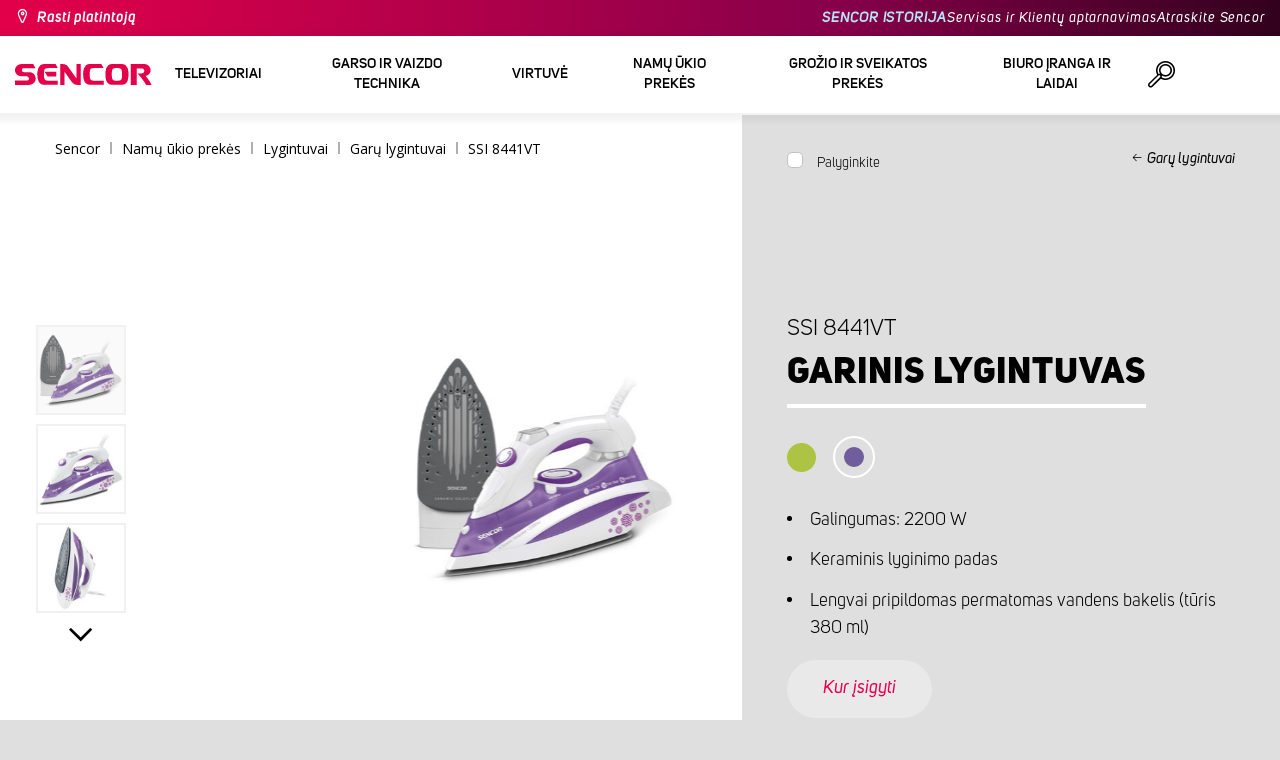

--- FILE ---
content_type: text/html; charset=utf-8
request_url: https://www.sencor.lt/gariniai-lygintuvai/ssi-8441vt
body_size: 25071
content:


<!DOCTYPE html>
<html lang="lt">
<head>
    <meta charset="utf-8" />
    <meta name="viewport" content="width=device-width, initial-scale=1.0">
    <meta name="robots" content="index, follow" />

    
    <link rel="preconnect" href="https://fonts.googleapis.com">
    <link rel="preconnect" href="https://fonts.gstatic.com" crossorigin>
    <link href="https://fonts.googleapis.com/css2?family=Source+Sans+3:wght@400;600&family=Open+Sans:wght@300;400;700&display=swap" rel="stylesheet">

    <link rel="preload" href="/Sencor/media/system/css/fonts/icomoon.woff2?40teo3" as="font" crossorigin="anonymous">

    <meta name="theme-color" content="#fff" />

    
    <meta content="Garinis lygintuvas Sencor SSI 8441VT. Galingumas: 2200 W, keraminis lyginimo padas, lengvai pripildomas permatomas vandens bakelis (tūris 380 ml)" name="description" />
<meta content="Sencor,Garinis,lygintuvas,SSI 8441VT" name="keywords" />
<meta content="Garinis lygintuvas | SSI 8441VT | Sencor.lt" property="og:title" />
<meta content="Garinis lygintuvas Sencor SSI 8441VT. Galingumas: 2200 W, keraminis lyginimo padas, lengvai pripildomas permatomas vandens bakelis (tūris 380 ml)" property="og:description" />
<meta content="https://www.sencor.lt/getmedia/44c73554-ba4d-4428-b40c-fe7d8a668fbb/SSI8441VT_slozeno.jpg.aspx?width=2100&amp;height=2100&amp;ext=.jpg" property="og:image" />
    

    <title>Garinis lygintuvas | SSI 8441VT | Sencor.lt</title>

    <script>
        var webp = new Image(); webp.onerror = function () { document.getElementsByTagName('html')[0].classList.add('no-webp'); }; webp.onload = function () { document.getElementsByTagName('html')[0].classList.add('webp'); }; webp.src = '[data-uri]';
        var html = document.querySelector("html");
        if (html) {
            html.classList.add("js");
        }
    </script>

    <!-- Google Tag Manager -->
<script>(function(w,d,s,l,i){w[l]=w[l]||[];w[l].push({'gtm.start':
new Date().getTime(),event:'gtm.js'});var f=d.getElementsByTagName(s)[0],
j=d.createElement(s),dl=l!='dataLayer'?'&l='+l:'';j.async=true;j.src=
'https://www.googletagmanager.com/gtm.js?id='+i+dl;f.parentNode.insertBefore(j,f);
})(window,document,'script','dataLayer','GTM-MNN655C');</script>
<!-- End Google Tag Manager -->


    <link href="/Sencor/media/system/css/main?v=KcAzWxfiOEw1V6SYg2T2wTqWO3yCt0aJEY6my9MM8UE1" rel="stylesheet"/>


    
    


    <script>
        window.dataLayer = window.dataLayer || [];
    </script>
</head>
<body class="LTLT Chrome" data-locale="lt-LT">

    <!-- Google Tag Manager (noscript) -->
<noscript><iframe src="https://www.googletagmanager.com/ns.html?id=GTM-MNN655C"
height="0" width="0" style="display:none;visibility:hidden"></iframe></noscript>
<!-- End Google Tag Manager (noscript) -->

    <script type="application/ld+json">{
  "@context": "http://schema.org",
  "@type": "Product",
  "name": "Garinis lygintuvas | SSI 8441VT",
  "image": "/getmedia/44c73554-ba4d-4428-b40c-fe7d8a668fbb/SSI8441VT_slozeno.jpg.aspx?width=2100&height=2100&ext=.jpg",
  "description": "Garinis lygintuvas Sencor SSI 8441VT. Galingumas: 2200 W, keraminis lyginimo padas, lengvai pripildomas permatomas vandens bakelis (tūris 380 ml)",
  "sku": "10708",
  "offers": {
    "@context": "http://schema.org",
    "@type": "Offer",
    "url": "https://www.sencor.lt/gariniai-lygintuvai/ssi-8441vt",
    "validFrom": "0001-01-01T00:00:00",
    "price": 0.0,
    "availability": "https://schema.org/InStock"
  }
}</script>
<script type="application/ld+json">{
  "@context": "http://schema.org",
  "@type": "BreadcrumbList",
  "itemListElement": [
    {
      "@type": "ListItem",
      "position": 1,
      "item": {
        "@id": "https://www.sencor.lt/garų-lygintuvai",
        "name": "Garų lygintuvai",
        "image": "~/getmedia/44136548-2b03-4d0b-8cf3-4e45707f9c30/naparovaci-zehlicka-250.jpg.aspx"
      }
    }
  ]
}</script>
<script type="application/ld+json">{
  "@context": "http://schema.org",
  "@type": "HomeGoodsStore",
  "vatid": "24777749",
  "image": "/Sencor/media/system/img/MENU_logo.svg",
  "name": "Sencor",
  "email": "info@sencor.com",
  "telephone": "+420 323 204 289",
  "address": {
    "@context": "http://schema.org",
    "@type": "PostalAddress",
    "streetAddress": "U Sanitasu 1621",
    "addressLocality": "Říčany",
    "addressRegion": "Prague East",
    "postalCode": "25101"
  }
}</script>
    
    

    
<header>
    <div class="header-top-outer">
        <div class="pux-container header-container">
            <div class="header-top">
                <a href="/raskite-savo-pardaveja" id="find-dealer">Rasti platintoją</a>
                <div class="header-top-text" data-info-text>
                    ​
                </div>
                <nav>
                    <ul>
                        <li class="header-top-text"><a href="/apie-sencor">SENCOR ISTORIJA</a></li>
                        <li><a href="/pagalba">Servisas ir Klientų aptarnavimas</a></li>
                        <li><a href="/atraskite-sencor">Atraskite Sencor</a></li>
                    </ul>
                </nav>
            </div>
        </div>
    </div>
    <div class="header-main-outer">
        <div class="pux-container header-container">
            <div class="header-main set-locale" data-locale="lt-LT">
                <div data-hamburger id="burger"><span></span></div>
                <a href="/" id="logo">
                    <img src="/Sencor/media/system/img/MENU_logo.svg" alt="Sencor">
                </a>
                <!-- Main Menu -->
                
                


<div class="scroll-helper">
    <nav class="main">
        <ul>
                    <li>
            <a href="/televizoriai" class=" ico-televizory">
                <div class="menu-hover-place">
                    Televizoriai
                </div>
            </a>

                <div class="megamenu">
                    <div class="step-back"></div>
                    <ul>
                                <li>
            <a href="/tv-signalo-imtuvai" class="ico-tv-signal-reception">
                <div class="menu-hover-place">
                    <span>TV signalo imtuvai</span>
                </div>
            </a>

                <div class="megamenu-sublevel">
                    <div class="step-back"></div>
                    <ul>
                                <li>
            <a href="/dvb-t-imtuvai" class="megamenu-sublevel-link ">
                <div class="megamenu-sublevel-link-image">
                    <img data-svg="/getmedia/c35ae24a-7efa-4883-8375-5237abf1aeb4/01_DVB-T-prijimace.svg.aspx">
                </div>
                <div>DVB-T imtuvai</div>
            </a>
        </li>
        <li>
            <a href="/vidaus-tv-antenos" class="megamenu-sublevel-link ">
                <div class="megamenu-sublevel-link-image">
                    <img data-svg="/getmedia/3ce2c25f-795a-4678-a243-69598f2e371f/02_Pokojove-anteny.svg.aspx">
                </div>
                <div>Vidaus TV antenos</div>
            </a>
        </li>
        <li>
            <a href="/lauko-tv-antenos" class="megamenu-sublevel-link ">
                <div class="megamenu-sublevel-link-image">
                    <img data-svg="/getmedia/4e3d571e-7f9c-453f-8151-13764565ef58/03_Venkovni-anteny.svg.aspx">
                </div>
                <div>Lauko TV antenos</div>
            </a>
        </li>

                    </ul>
                </div>
                <div class="menu-overplace"></div>
        </li>
        <li>
            <a href="/tv-drzaky" class="ico-tv-holders">
                <div class="menu-hover-place">
                    <span>Televizorių laikikliai</span>
                </div>
            </a>

                <div class="megamenu-sublevel">
                    <div class="step-back"></div>
                    <ul>
                                <li>
            <a href="/tv-laikikliai" class="megamenu-sublevel-link ">
                <div class="megamenu-sublevel-link-image">
                    <img data-svg="/getmedia/511a1650-b053-4ba3-be97-5a3042f44394/01_TV-drzaky.svg.aspx">
                </div>
                <div>Televizorių laikikliai</div>
            </a>
        </li>

                    </ul>
                </div>
                <div class="menu-overplace"></div>
        </li>

                    </ul>
                </div>
            <div class="menu-overplace"></div>
        </li>
        <li>
            <a href="/garso-ir-vaizdo-technika" class=" ico-audio-video">
                <div class="menu-hover-place">
                    Garso ir vaizdo technika
                </div>
            </a>

                <div class="megamenu">
                    <div class="step-back"></div>
                    <ul>
                                <li>
            <a href="/garso-technika" class="ico-audio-video-audio">
                <div class="menu-hover-place">
                    <span>Garso technika</span>
                </div>
            </a>

                <div class="megamenu-sublevel">
                    <div class="step-back"></div>
                    <ul>
                                <li>
            <a href="/garso-sistemos" class="megamenu-sublevel-link ">
                <div class="megamenu-sublevel-link-image">
                    <img data-svg="/getmedia/a63bef96-cd52-4bd4-adef-d9ce0bcb3bc4/01_Audiosystemy.svg.aspx">
                </div>
                <div>Garso sistemos</div>
            </a>
        </li>
        <li>
            <a href="/belaides-koloneles" class="megamenu-sublevel-link ">
                <div class="megamenu-sublevel-link-image">
                    <img data-svg="/getmedia/c76b2be8-ce54-4e4c-9e6f-320eb218d347/02_Bezdratove-reproduktory.svg.aspx">
                </div>
                <div>Belaidės kolonėlės</div>
            </a>
        </li>
        <li>
            <a href="/boombox-ir-radijo" class="megamenu-sublevel-link ">
                <div class="megamenu-sublevel-link-image">
                    <img data-svg="/getmedia/19c47255-c831-471c-99c6-1676e0f0dee3/03_Radiomagnetofony.svg.aspx">
                </div>
                <div>Boombox</div>
            </a>
        </li>
        <li>
            <a href="/nesiojamasi-radijo-imtuvai" class="megamenu-sublevel-link ">
                <div class="megamenu-sublevel-link-image">
                    <img data-svg="/getmedia/1aef1338-8d45-476e-a5fd-8f745a6b9866/04_Osobni-radia.svg.aspx">
                </div>
                <div>Nešiojamasi radijo imtuvai</div>
            </a>
        </li>
        <li>
            <a href="/radijo-laikrodziai" class="megamenu-sublevel-link ">
                <div class="megamenu-sublevel-link-image">
                    <img data-svg="/getmedia/74bf9d3e-1038-433c-a6ae-787eea92c78b/05_Radiobudiky.svg.aspx">
                </div>
                <div>Radijo laikrodžiai</div>
            </a>
        </li>
        <li>
            <a href="/zadintuvai" class="megamenu-sublevel-link ">
                <div class="megamenu-sublevel-link-image">
                    <img data-svg="/getmedia/d7f3ccc5-007a-4672-810c-e6f209de145e/06_Budiky.svg.aspx">
                </div>
                <div>Žadintuvai</div>
            </a>
        </li>
        <li>
            <a href="/patefonai" class="megamenu-sublevel-link ">
                <div class="megamenu-sublevel-link-image">
                    <img data-svg="/getmedia/3ca4bb1b-2edb-4ac3-973a-fe636dec5f39/07_Gramofony.svg.aspx">
                </div>
                <div>Patefonai</div>
            </a>
        </li>
        <li>
            <a href="/ausines-ir-mikrofonai" class="megamenu-sublevel-link ">
                <div class="megamenu-sublevel-link-image">
                    <img data-svg="/getmedia/69628fcc-4c48-4cf4-9234-0e86eb9737d8/08_Sluchatka-a-mikrofony.svg.aspx">
                </div>
                <div>Ausinės ir mikrofonai</div>
            </a>
        </li>

                    </ul>
                </div>
                <div class="menu-overplace"></div>
        </li>
        <li>
            <a href="/automobiline-elektronika" class="ico-audio-video-auto">
                <div class="menu-hover-place">
                    <span>Automobilinė elektronika</span>
                </div>
            </a>

                <div class="megamenu-sublevel">
                    <div class="step-back"></div>
                    <ul>
                                <li>
            <a href="/automobilines-magnetolos" class="megamenu-sublevel-link ">
                <div class="megamenu-sublevel-link-image">
                    <img data-svg="/getmedia/f9bf09a7-b117-4b7f-a56e-8dfb5ae7fe14/01_Autoradia.svg.aspx">
                </div>
                <div>Automobilinės magnetolos</div>
            </a>
        </li>
        <li>
            <a href="/automobiliniai-garsiakalbiai" class="megamenu-sublevel-link ">
                <div class="megamenu-sublevel-link-image">
                    <img data-svg="/getmedia/59efdaad-910b-410a-96c0-d23167108477/02_Auto-reproduktory.svg.aspx">
                </div>
                <div>Automobiliniai garsiakalbiai</div>
            </a>
        </li>
        <li>
            <a href="/fm-moduliatoriai" class="megamenu-sublevel-link ">
                <div class="megamenu-sublevel-link-image">
                    <img data-svg="/getmedia/e7e06a80-d3f9-4831-b8fb-048854b1c50a/03_FM-modulatory.svg.aspx">
                </div>
                <div>FM moduliatoriai</div>
            </a>
        </li>
        <li>
            <a href="/parkavimo-jutikliai-ir-kameros" class="megamenu-sublevel-link ">
                <div class="megamenu-sublevel-link-image">
                    <img data-svg="/getmedia/497ab302-b9ad-435e-93c6-e8fb7c7ab5bc/04_Parkovaci-senzory-a-kamery.svg.aspx">
                </div>
                <div>Parkavimo jutikliai ir kameros</div>
            </a>
        </li>
        <li>
            <a href="/automobiline-elektronika-kiti" class="megamenu-sublevel-link ">
                <div class="megamenu-sublevel-link-image">
                    <img data-svg="/getmedia/04af550d-de17-4cc2-843f-4b0ac31501c1/05_Ostatni.svg.aspx">
                </div>
                <div>Kiti</div>
            </a>
        </li>

                    </ul>
                </div>
                <div class="menu-overplace"></div>
        </li>
        <li>
            <a href="/kameros" class="ico-audio-video-camera">
                <div class="menu-hover-place">
                    <span>Kameros</span>
                </div>
            </a>

                <div class="megamenu-sublevel">
                    <div class="step-back"></div>
                    <ul>
                                <li>
            <a href="/veiksmo-kameros" class="megamenu-sublevel-link ">
                <div class="megamenu-sublevel-link-image">
                    <img data-svg="/getmedia/7bd513ad-6714-4735-addd-29abc27fedd3/01_Akcni-kamery.svg.aspx">
                </div>
                <div>Veiksmo kameros</div>
            </a>
        </li>
        <li>
            <a href="/vaizdo-registratoriai" class="megamenu-sublevel-link ">
                <div class="megamenu-sublevel-link-image">
                    <img data-svg="/getmedia/a8d9d787-b06a-433c-a23b-2d69c06a465c/02_Kamery-do-auta.svg.aspx">
                </div>
                <div>Vaizdo registratoriai</div>
            </a>
        </li>

                    </ul>
                </div>
                <div class="menu-overplace"></div>
        </li>
        <li>
            <a href="/telekomunikacijos" class="ico-audio-video-phone">
                <div class="menu-hover-place">
                    <span>Telekomunikacijos</span>
                </div>
            </a>

                <div class="megamenu-sublevel">
                    <div class="step-back"></div>
                    <ul>
                                <li>
            <a href="/racijos" class="megamenu-sublevel-link ">
                <div class="megamenu-sublevel-link-image">
                    <img data-svg="/getmedia/2cf332a4-07dc-4e84-a948-a0bf586465e0/03_Vysilacky.svg.aspx">
                </div>
                <div>Racijos</div>
            </a>
        </li>
        <li>
            <a href="/ikrovikliai-ir-kabeliai" class="megamenu-sublevel-link ">
                <div class="megamenu-sublevel-link-image">
                    <img data-svg="/getmedia/f5f4ad69-6461-4705-8fd9-f1a471970f94/04_Nabijecka-a-kabely.svg.aspx">
                </div>
                <div>Įkrovikliai ir kabeliai</div>
            </a>
        </li>

                    </ul>
                </div>
                <div class="menu-overplace"></div>
        </li>
        <li>
            <a href="/pramogos" class="ico-audio-video-entertaiment">
                <div class="menu-hover-place">
                    <span>Pramogos</span>
                </div>
            </a>

                <div class="megamenu-sublevel">
                    <div class="step-back"></div>
                    <ul>
                                <li>
            <a href="/multimedijos-grotuvai" class="megamenu-sublevel-link ">
                <div class="megamenu-sublevel-link-image">
                    <img data-svg="/getmedia/304be9d9-4498-443b-b576-5167eb91acb3/01_Multimedialni-centra.svg.aspx">
                </div>
                <div>Multimedijos grotuvai</div>
            </a>
        </li>
        <li>
            <a href="/nesiojamieji-dvd-grotuvai" class="megamenu-sublevel-link ">
                <div class="megamenu-sublevel-link-image">
                    <img data-svg="/getmedia/b8b273b4-0b82-4f2a-8f9d-3fb1c25d95fa/02_Prenosne-DVD.svg.aspx">
                </div>
                <div>Nešiojamieji DVD grotuvai</div>
            </a>
        </li>
        <li>
            <a href="/staliniai-dvd-grotuvai" class="megamenu-sublevel-link ">
                <div class="megamenu-sublevel-link-image">
                    <img data-svg="/getmedia/bb7da66a-a214-414e-8020-ccdc25050e5c/03_Stolni-DVD.svg.aspx">
                </div>
                <div>Staliniai DVD grotuvai</div>
            </a>
        </li>
        <li>
            <a href="/nuotrauku-remeliai" class="megamenu-sublevel-link ">
                <div class="megamenu-sublevel-link-image">
                    <img data-svg="/getmedia/533e29bc-b50b-4beb-ac2d-1a74ae4cb4f6/04_Fotoramecky.svg.aspx">
                </div>
                <div>Nuotraukų rėmeliai</div>
            </a>
        </li>
        <li>
            <a href="/mp3-mp4-grotuvai" class="megamenu-sublevel-link ">
                <div class="megamenu-sublevel-link-image">
                    <img data-svg="/getmedia/e750f213-385b-49d2-8c35-fadf6ea6371f/06_MP3_MP4.svg.aspx">
                </div>
                <div>MP3/MP4 grotuvai</div>
            </a>
        </li>
        <li>
            <a href="/nesiojamieji-televizoriai" class="megamenu-sublevel-link ">
                <div class="megamenu-sublevel-link-image">
                    <img data-svg="/getmedia/dbd51ffb-d379-456b-9be7-9e8121597160/07_Prenosne-TV.svg.aspx">
                </div>
                <div>Nešiojamieji televizoriai</div>
            </a>
        </li>
        <li>
            <a href="/zaidimai" class="megamenu-sublevel-link ">
                <div class="megamenu-sublevel-link-image">
                    <img data-svg="/getmedia/120b1e8e-c513-4785-8c3b-3b5b2bd6917a/08_Elektronicke-hry.svg.aspx">
                </div>
                <div>Žaidimai</div>
            </a>
        </li>

                    </ul>
                </div>
                <div class="menu-overplace"></div>
        </li>

                    </ul>
                </div>
            <div class="menu-overplace"></div>
        </li>
        <li>
            <a href="/virtuvė" class=" ico-kuchyne">
                <div class="menu-hover-place">
                    Virtuvė
                </div>
            </a>

                <div class="megamenu">
                    <div class="step-back"></div>
                    <ul>
                                <li>
            <a href="/kavos-ruosimas" class="ico-kava">
                <div class="menu-hover-place">
                    <span>Kavos ruošimas</span>
                </div>
            </a>

                <div class="megamenu-sublevel">
                    <div class="step-back"></div>
                    <ul>
                                <li>
            <a href="/espreso-aparatai" class="megamenu-sublevel-link ">
                <div class="megamenu-sublevel-link-image">
                    <img data-svg="/getmedia/ecdf5639-c934-47eb-8ba8-58d28b50edbe/01_Automaticka-espressa.svg.aspx">
                </div>
                <div>Espreso aparatai</div>
            </a>
        </li>
        <li>
            <a href="/spaudiminiai-espreso-aparatai" class="megamenu-sublevel-link ">
                <div class="megamenu-sublevel-link-image">
                    <img data-svg="/getmedia/05fe7337-950d-4e81-b3cc-fe354b98ab43/02_Pakova-espressa.svg.aspx">
                </div>
                <div>Spaudiminiai espreso aparatai</div>
            </a>
        </li>
        <li>
            <a href="/kavos-aparatai" class="megamenu-sublevel-link ">
                <div class="megamenu-sublevel-link-image">
                    <img data-svg="/getmedia/fe133d4f-e76e-42e9-be22-491c8f241e10/03_Kavovary.svg.aspx">
                </div>
                <div>Kavos aparatai</div>
            </a>
        </li>
        <li>
            <a href="/kavamales" class="megamenu-sublevel-link ">
                <div class="megamenu-sublevel-link-image">
                    <img data-svg="/getmedia/998c60ca-1226-444a-9554-c678c8c1df4f/04_Kavomlynky.svg.aspx">
                </div>
                <div>Kavamalės</div>
            </a>
        </li>
        <li>
            <a href="/pieno-plakikliai" class="megamenu-sublevel-link ">
                <div class="megamenu-sublevel-link-image">
                    <img data-svg="/getmedia/188099ed-c2d0-4707-a510-7be1deaca56d/05_Penice-mleka.svg.aspx">
                </div>
                <div>Pieno plakikliai</div>
            </a>
        </li>
        <li>
            <a href="/kavos-aparatu-priedai" class="megamenu-sublevel-link ">
                <div class="megamenu-sublevel-link-image">
                    <img data-svg="/getmedia/071af0b4-6f11-4659-a388-1919071cab82/06_Prislusenstvi_kavovaru.svg.aspx?ext=.svg">
                </div>
                <div>Kavos aparatų priedai</div>
            </a>
        </li>

                    </ul>
                </div>
                <div class="menu-overplace"></div>
        </li>
        <li>
            <a href="/virtuviniai-kombainai" class="ico-kuchynske-roboty">
                <div class="menu-hover-place">
                    <span>Virtuviniai kombainai</span>
                </div>
            </a>

                <div class="megamenu-sublevel">
                    <div class="step-back"></div>
                    <ul>
                                <li>
            <a href="/kombainai/virtuviniai-kombainai" class="megamenu-sublevel-link ">
                <div class="megamenu-sublevel-link-image">
                    <img data-svg="/getmedia/8636465b-ca82-4513-9c28-8bc94643d942/01_Kuchynske-roboty.svg.aspx">
                </div>
                <div>Virtuviniai kombainai</div>
            </a>
        </li>
        <li>
            <a href="/virtuvinių-kombainų-priedai" class="megamenu-sublevel-link ">
                <div class="megamenu-sublevel-link-image">
                    <img data-svg="/getmedia/0156c359-ab29-4f45-a139-c7c30ce5e3e4/02_Prislusenstvi-k-robotu.svg.aspx">
                </div>
                <div>Virtuvinių kombainų priedai</div>
            </a>
        </li>

                    </ul>
                </div>
                <div class="menu-overplace"></div>
        </li>
        <li>
            <a href="/sulčiaspaudes-ir-glotnucių-kokteilinės" class="ico-odstavnovace">
                <div class="menu-hover-place">
                    <span>Sulčiaspaudės ir glotnučių kokteilinės</span>
                </div>
            </a>

                <div class="megamenu-sublevel">
                    <div class="step-back"></div>
                    <ul>
                                <li>
            <a href="/glotnucių-kokteilines" class="megamenu-sublevel-link ">
                <div class="megamenu-sublevel-link-image">
                    <img data-svg="/getmedia/13c3a575-a42a-4509-b9ea-fcf558b1f04f/01_Smoothie.svg.aspx">
                </div>
                <div>Glotnučių kokteilinės</div>
            </a>
        </li>
        <li>
            <a href="/glotnucių-kokteilinių-priedai" class="megamenu-sublevel-link ">
                <div class="megamenu-sublevel-link-image">
                    <img data-svg="/getmedia/5e51f0dd-d9c8-49a9-9f4b-de087cf65893/02_Prislusenstvi-smoothie.svg.aspx">
                </div>
                <div>Glotnučių kokteilinių priedai</div>
            </a>
        </li>
        <li>
            <a href="/sulciaspaudes" class="megamenu-sublevel-link ">
                <div class="megamenu-sublevel-link-image">
                    <img data-svg="/getmedia/2a879ba5-e0d0-45f8-8b01-1738bd7de53d/03_Odstavnovace.svg.aspx">
                </div>
                <div>Sulčiaspaudės</div>
            </a>
        </li>
        <li>
            <a href="/kokteilines" class="megamenu-sublevel-link ">
                <div class="megamenu-sublevel-link-image">
                    <img data-svg="/getmedia/1bd75170-1b16-4989-bacc-6c7ab1b58114/04_Stolni-mixery.svg.aspx">
                </div>
                <div>Kokteilinės</div>
            </a>
        </li>
        <li>
            <a href="/citrusinių-vaisių-sulciaspaudes" class="megamenu-sublevel-link ">
                <div class="megamenu-sublevel-link-image">
                    <img data-svg="/getmedia/6167ca01-c4de-4248-a10a-e5c6a74d564d/05_Lisy-na-citrusy.svg.aspx">
                </div>
                <div>Citrusinių vaisių sulčiaspaudės</div>
            </a>
        </li>

                    </ul>
                </div>
                <div class="menu-overplace"></div>
        </li>
        <li>
            <a href="/virimas-ir-kepimas" class="ico-kitchen-sandwiches-maker">
                <div class="menu-hover-place">
                    <span>Virimas ir Kepimas</span>
                </div>
            </a>

                <div class="megamenu-sublevel">
                    <div class="step-back"></div>
                    <ul>
                                <li>
            <a href="/duonkepes" class="megamenu-sublevel-link ">
                <div class="megamenu-sublevel-link-image">
                    <img data-svg="/getmedia/de43cf99-32ca-4fd5-bcee-5a3af5abb6b4/01_Pekarny-chleba.svg.aspx">
                </div>
                <div>Duonkepės</div>
            </a>
        </li>
        <li>
            <a href="/ryziu-virykles" class="megamenu-sublevel-link ">
                <div class="megamenu-sublevel-link-image">
                    <img data-svg="/getmedia/44ff225a-e388-4e1c-b62e-a7df7a4e5ff3/ryzovary.svg.aspx?ext=.svg">
                </div>
                <div>Ryžių viryklės</div>
            </a>
        </li>
        <li>
            <a href="/sumustinių-keptuves" class="megamenu-sublevel-link ">
                <div class="megamenu-sublevel-link-image">
                    <img data-svg="/getmedia/c1089721-7d57-4aa3-b6b3-372e104f746f/02_Sendvicovace.svg.aspx">
                </div>
                <div>Sumuštinių keptuvės</div>
            </a>
        </li>
        <li>
            <a href="/skrudintuvai" class="megamenu-sublevel-link ">
                <div class="megamenu-sublevel-link-image">
                    <img data-svg="/getmedia/d3727424-4c89-4560-ae01-794d7e703f03/03_Topinkovace.svg.aspx">
                </div>
                <div>Skrudintuvai</div>
            </a>
        </li>
        <li>
            <a href="/elektriniai-puodai" class="megamenu-sublevel-link ">
                <div class="megamenu-sublevel-link-image">
                    <img data-svg="/getmedia/cf5d24d1-6cd1-44a7-8f3e-ac8d5a2a9add/04_Elektricke-a-parni-hrnce.svg.aspx">
                </div>
                <div>Elektriniai puodai ir ryžių viryklės</div>
            </a>
        </li>
        <li>
            <a href="/gruzdintuves" class="megamenu-sublevel-link ">
                <div class="megamenu-sublevel-link-image">
                    <img data-svg="/getmedia/0d035dbe-5483-4282-ade4-b85382dfef6b/05_Fritezy.svg.aspx">
                </div>
                <div>Gruzdintuvės</div>
            </a>
        </li>
        <li>
            <a href="/desrainių-gaminimo" class="megamenu-sublevel-link ">
                <div class="megamenu-sublevel-link-image">
                    <img data-svg="/getmedia/57dff460-524c-42f4-a21a-1ca9b88de61b/06_Hotdogovace.svg.aspx">
                </div>
                <div>Dešrainių gaminimo aparatai</div>
            </a>
        </li>
        <li>
            <a href="/kaitlentes" class="megamenu-sublevel-link ">
                <div class="megamenu-sublevel-link-image">
                    <img data-svg="/getmedia/2799b2c9-467a-44ef-8da3-c3ec476d15c6/07_Varice.svg.aspx">
                </div>
                <div>Kaitlentės</div>
            </a>
        </li>
        <li>
            <a href="/kiausinių-virimo-aparatai" class="megamenu-sublevel-link ">
                <div class="megamenu-sublevel-link-image">
                    <img data-svg="/getmedia/c7ac0e3d-7ba4-422d-9cce-b5b27e6fbb5b/08_Varice-vajec.svg.aspx">
                </div>
                <div>Kiaušinių virimo aparatai</div>
            </a>
        </li>

                    </ul>
                </div>
                <div class="menu-overplace"></div>
        </li>
        <li>
            <a href="/maisto-ruosa" class="ico-potraviny">
                <div class="menu-hover-place">
                    <span>Maisto ruoša</span>
                </div>
            </a>

                <div class="megamenu-sublevel">
                    <div class="step-back"></div>
                    <ul>
                                <li>
            <a href="/maisto-pjaustytuvai" class="megamenu-sublevel-link ">
                <div class="megamenu-sublevel-link-image">
                    <img data-svg="/getmedia/283ee7b4-2ae8-4d76-82ee-a25480ee82b1/01_Krajece-potravin.svg.aspx">
                </div>
                <div>Maisto pjaustytuvai</div>
            </a>
        </li>
        <li>
            <a href="/mesmales" class="megamenu-sublevel-link ">
                <div class="megamenu-sublevel-link-image">
                    <img data-svg="/getmedia/98004ed4-2a39-40fe-af6c-9e1f5442f3ec/02_Mlynky-na-maso.svg.aspx">
                </div>
                <div>Mėsmalės</div>
            </a>
        </li>
        <li>
            <a href="/virtuvines-svarstykles" class="megamenu-sublevel-link ">
                <div class="megamenu-sublevel-link-image">
                    <img data-svg="/getmedia/dfb5607f-c862-4b7c-92e6-c97710c03926/03_Kuchynske-vahy.svg.aspx">
                </div>
                <div>Virtuvinės svarstyklės</div>
            </a>
        </li>
        <li>
            <a href="/maisto-smulkintuvai-ir-tarkavimo-masinos" class="megamenu-sublevel-link ">
                <div class="megamenu-sublevel-link-image">
                    <img data-svg="/getmedia/fb185b59-2a6d-4fce-afe9-12144a6bd4cc/04_Sekacky-a-struhadla.svg.aspx">
                </div>
                <div>Maisto smulkintuvai ir tarkavimo mašinos</div>
            </a>
        </li>
        <li>
            <a href="/plaktuvai" class="megamenu-sublevel-link ">
                <div class="megamenu-sublevel-link-image">
                    <img data-svg="/getmedia/c0d10653-72a1-43ab-89ac-e6b808121feb/05_Rucni-slehace.svg.aspx">
                </div>
                <div>Plaktuvai</div>
            </a>
        </li>
        <li>
            <a href="/maisto-dziovintuvai" class="megamenu-sublevel-link ">
                <div class="megamenu-sublevel-link-image">
                    <img data-svg="/getmedia/fbd4f2d6-beb7-42d5-9581-5b87db93cda0/06_Susicky-potravin.svg.aspx">
                </div>
                <div>Maisto džiovintuvai</div>
            </a>
        </li>
        <li>
            <a href="/trintuvai" class="megamenu-sublevel-link ">
                <div class="megamenu-sublevel-link-image">
                    <img data-svg="/getmedia/d46cf67a-c6be-4f0d-b5df-2600577df70c/07_Tycove-mixery.svg.aspx">
                </div>
                <div>Trintuvai</div>
            </a>
        </li>
        <li>
            <a href="/vakuumatoriai" class="megamenu-sublevel-link ">
                <div class="megamenu-sublevel-link-image">
                    <img data-svg="/getmedia/658e6787-e410-42f8-a74f-2f8ee39941e2/08_Vakuovaci-svarecky-folii.svg.aspx">
                </div>
                <div>Vakuumatoriai</div>
            </a>
        </li>

                    </ul>
                </div>
                <div class="menu-overplace"></div>
        </li>
        <li>
            <a href="/orkaites-ir-kepsnines" class="ico-kitchen-grill">
                <div class="menu-hover-place">
                    <span>Orkaitės ir kepsninės</span>
                </div>
            </a>

                <div class="megamenu-sublevel">
                    <div class="step-back"></div>
                    <ul>
                                <li>
            <a href="/mikrobangų-krosneles" class="megamenu-sublevel-link ">
                <div class="megamenu-sublevel-link-image">
                    <img data-svg="/getmedia/276e0b8e-5bf5-40d7-b069-481462fdd4f8/01_Mikrovlne-trouby.svg.aspx">
                </div>
                <div>Mikrobangų krosnelės</div>
            </a>
        </li>
        <li>
            <a href="/kepsninės" class="megamenu-sublevel-link ">
                <div class="megamenu-sublevel-link-image">
                    <img data-svg="/getmedia/cc50d0c9-df74-447b-856f-5287738494ee/02_Grily.svg.aspx">
                </div>
                <div>Kepsninės</div>
            </a>
        </li>
        <li>
            <a href="/mini-orkaites" class="megamenu-sublevel-link ">
                <div class="megamenu-sublevel-link-image">
                    <img data-svg="/getmedia/92a63d9d-1a4a-4ea5-97c1-0a32a2c9d7d2/03_Minitrouby.svg.aspx">
                </div>
                <div>Mini orkaitės</div>
            </a>
        </li>

                    </ul>
                </div>
                <div class="menu-overplace"></div>
        </li>
        <li>
            <a href="/elektriniai-virduliai" class="ico-kitchen-kettles">
                <div class="menu-hover-place">
                    <span>Elektriniai virduliai</span>
                </div>
            </a>

                <div class="megamenu-sublevel">
                    <div class="step-back"></div>
                    <ul>
                                <li>
            <a href="/virduliai/elektriniai-virduliai" class="megamenu-sublevel-link ">
                <div class="megamenu-sublevel-link-image">
                    <img data-svg="/getmedia/2bd33fcb-60e1-4970-93cc-31181f24b263/01_Konvice-bez-nastaveni-teploty.svg.aspx">
                </div>
                <div>Elektriniai virduliai</div>
            </a>
        </li>
        <li>
            <a href="/reguliuojamos-temperaturos-elektriniai-virduliai" class="megamenu-sublevel-link ">
                <div class="megamenu-sublevel-link-image">
                    <img data-svg="/getmedia/bc37a770-aab3-4e41-8d7b-917d3675dd67/02_Konvice-s-nastavenim-teploty.svg.aspx">
                </div>
                <div>Reguliuojamos temperatūros elektriniai virduliai</div>
            </a>
        </li>

                    </ul>
                </div>
                <div class="menu-overplace"></div>
        </li>

                    </ul>
                </div>
            <div class="menu-overplace"></div>
        </li>
        <li>
            <a href="/namu-ukio-prekes" class=" ico-domacnost">
                <div class="menu-hover-place">
                    Namų ūkio prekės
                </div>
            </a>

                <div class="megamenu">
                    <div class="step-back"></div>
                    <ul>
                                <li>
            <a href="/namų-ukis-ir-sodas" class="ico-home-home-garden">
                <div class="menu-hover-place">
                    <span>Namų ūkis ir sodas</span>
                </div>
            </a>

                <div class="megamenu-sublevel">
                    <div class="step-back"></div>
                    <ul>
                                <li>
            <a href="/kelionines-svarstykles" class="megamenu-sublevel-link ">
                <div class="megamenu-sublevel-link-image">
                    <img data-svg="/getmedia/d1a0ccc5-8f23-4cfb-8710-f62f305d2a4c/01_Cestovni-vahy.svg.aspx">
                </div>
                <div>Kelioninės svarstyklės</div>
            </a>
        </li>
        <li>
            <a href="/durų-skambuciai" class="megamenu-sublevel-link ">
                <div class="megamenu-sublevel-link-image">
                    <img data-svg="/getmedia/db6e9854-e960-4ca1-94be-0731f06f265d/03_Domovni-zvonky.svg.aspx">
                </div>
                <div>Durų skambučiai</div>
            </a>
        </li>
        <li>
            <a href="/vabzdzių-gaudykles" class="megamenu-sublevel-link ">
                <div class="megamenu-sublevel-link-image">
                    <img data-svg="/getmedia/11ff44df-018e-4550-964f-f75e5edcf1d7/04_Lapace-hmyzu.svg.aspx">
                </div>
                <div>Vabzdžių gaudyklės</div>
            </a>
        </li>
        <li>
            <a href="/led-zibintuveliai" class="megamenu-sublevel-link ">
                <div class="megamenu-sublevel-link-image">
                    <img data-svg="/getmedia/9b826e3f-0d23-4be7-9fa6-271dca017d20/05_LED-svitilny.svg.aspx">
                </div>
                <div>LED žibintuvėliai                                      </div>
            </a>
        </li>

                    </ul>
                </div>
                <div class="menu-overplace"></div>
        </li>
        <li>
            <a href="/maisto-produktų-saldymas" class="ico-home-fridge">
                <div class="menu-hover-place">
                    <span>Maisto produktų šaldymas</span>
                </div>
            </a>

                <div class="megamenu-sublevel">
                    <div class="step-back"></div>
                    <ul>
                                <li>
            <a href="/kelioniniai-saldytuvai" class="megamenu-sublevel-link ">
                <div class="megamenu-sublevel-link-image">
                    <img data-svg="/getmedia/8a133172-2859-45ad-a30b-8e33b83a48cd/01_Autochladnicky.svg.aspx">
                </div>
                <div>Kelioniniai šaldytuvai</div>
            </a>
        </li>

                    </ul>
                </div>
                <div class="menu-overplace"></div>
        </li>
        <li>
            <a href="/ventiliacija-ir-oro-kondicionavimas" class="ico-home-heating">
                <div class="menu-hover-place">
                    <span>Ventiliacija ir oro kondicionavimas</span>
                </div>
            </a>

                <div class="megamenu-sublevel">
                    <div class="step-back"></div>
                    <ul>
                                <li>
            <a href="/mobilieji-oro-kondicionieriai" class="megamenu-sublevel-link ">
                <div class="megamenu-sublevel-link-image">
                    <img data-svg="/getmedia/5d3303ee-9efe-44e3-97e2-80f956267186/02_Mobilni-klimatizace.svg.aspx">
                </div>
                <div>Mobilieji oro kondicionieriai</div>
            </a>
        </li>
        <li>
            <a href="/oro-vėsintuvai" class="megamenu-sublevel-link ">
                <div class="megamenu-sublevel-link-image">
                    <img data-svg="/getmedia/b081ef8a-35e3-409e-b224-dac22dd55347/03_Ochlazovac-vzduchu.svg.aspx">
                </div>
                <div>Oro vėsintuvai</div>
            </a>
        </li>
        <li>
            <a href="/ventiliatoriai-su-stovu" class="megamenu-sublevel-link ">
                <div class="megamenu-sublevel-link-image">
                    <img data-svg="/getmedia/b80d222a-ec97-481a-87f3-18f917f9a361/01_Stojanove-ventilatory.svg.aspx">
                </div>
                <div>Ventiliatoriai su stovu</div>
            </a>
        </li>
        <li>
            <a href="/staliniai-ventiliatoriai" class="megamenu-sublevel-link ">
                <div class="megamenu-sublevel-link-image">
                    <img data-svg="/getmedia/b2953db7-5c92-43cc-94e9-1c4075dfcf78/02_Stolni-ventilatory.svg.aspx">
                </div>
                <div>Staliniai ventiliatoriai</div>
            </a>
        </li>
        <li>
            <a href="/oro-sausintuvai" class="megamenu-sublevel-link ">
                <div class="megamenu-sublevel-link-image">
                    <img data-svg="/getmedia/975f1fa3-99d7-4056-9900-977811ba5585/04_Odvlhcovace-vzduchu.svg.aspx">
                </div>
                <div>Oro sausintuvai</div>
            </a>
        </li>
        <li>
            <a href="/oro-valytuvai" class="megamenu-sublevel-link ">
                <div class="megamenu-sublevel-link-image">
                    <img data-svg="/getmedia/d88ebb13-02c6-41d0-bc46-7f978388cee1/05_Cistice-vzduchu.svg.aspx">
                </div>
                <div>Oro valytuvai</div>
            </a>
        </li>
        <li>
            <a href="/tepaliniai-radiatoriai" class="megamenu-sublevel-link ">
                <div class="megamenu-sublevel-link-image">
                    <img data-svg="/getmedia/26655250-f638-4836-9d3c-efc44b27ec76/06_Olejove-radiatory.svg.aspx">
                </div>
                <div>Tepaliniai radiatoriai</div>
            </a>
        </li>
        <li>
            <a href="/konvekciniai-radiatoriai" class="megamenu-sublevel-link ">
                <div class="megamenu-sublevel-link-image">
                    <img data-svg="/getmedia/b7453e20-8924-4c04-b6bd-511d90854ad3/07_Tepelne-konvektory.svg.aspx">
                </div>
                <div>Konvekciniai radiatoriai</div>
            </a>
        </li>
        <li>
            <a href="/termoventiliatoriai" class="megamenu-sublevel-link ">
                <div class="megamenu-sublevel-link-image">
                    <img data-svg="/getmedia/b74a9d52-187d-44a4-bcbe-7d04c850ca0d/03_Tepelne-ventilatory.svg.aspx">
                </div>
                <div>Termoventiliatoriai</div>
            </a>
        </li>
        <li>
            <a href="/oro-drėkintuvai" class="megamenu-sublevel-link ">
                <div class="megamenu-sublevel-link-image">
                    <img data-svg="/getmedia/69550775-0892-4be6-95a4-4fec796b5f8d/08_Zvlhcovace-vzduchu.svg.aspx">
                </div>
                <div>Oro drėkintuvai</div>
            </a>
        </li>

                    </ul>
                </div>
                <div class="menu-overplace"></div>
        </li>
        <li>
            <a href="/siurbimo-valymo-prekes" class="ico-home-cleaner">
                <div class="menu-hover-place">
                    <span>Siurbimo ir valymo prekės</span>
                </div>
            </a>

                <div class="megamenu-sublevel">
                    <div class="step-back"></div>
                    <ul>
                                <li>
            <a href="/belaidziai-dulkiu-siurbliai" class="megamenu-sublevel-link ">
                <div class="megamenu-sublevel-link-image">
                    <img data-svg="/getmedia/36c7e11c-496b-47c6-bbd8-15fcfdf46e3a/04_Viceucelove-vysavace.svg.aspx">
                </div>
                <div>Belaidžiai dulkių siurbliai</div>
            </a>
        </li>
        <li>
            <a href="/dulkių-siurbliai-robotai" class="megamenu-sublevel-link ">
                <div class="megamenu-sublevel-link-image">
                    <img data-svg="/getmedia/bfca63be-8ec5-40e7-a317-db15888f172d/02_Roboticke-vyavace.svg.aspx">
                </div>
                <div>Dulkių siurbliai-robotai</div>
            </a>
        </li>
        <li>
            <a href="/siurbimo-valymo-prekes/podlahove-vysavace" class="megamenu-sublevel-link ">
                <div class="megamenu-sublevel-link-image">
                    <img data-svg="/getmedia/be76a5b8-b0f2-48d9-81bd-4de7d1984973/03_Sackove-vysavace.svg.aspx">
                </div>
                <div>Dulkių siurbliai su maišeliais</div>
            </a>
        </li>
        <li>
            <a href="/dulkių-siurbliai-be-maiselių" class="megamenu-sublevel-link ">
                <div class="megamenu-sublevel-link-image">
                    <img data-svg="/getmedia/6a41f4cc-baa9-4f09-bb82-b122b77142cb/01_Bezsackove-vysavace.svg.aspx">
                </div>
                <div>Dulkių siurbliai be maišelių</div>
            </a>
        </li>
        <li>
            <a href="/rankiniai-dulkių-siurbliai" class="megamenu-sublevel-link ">
                <div class="megamenu-sublevel-link-image">
                    <img data-svg="/getmedia/8ff88839-1025-466f-b904-ad5b4ca2da39/06_Rucni-vysavace.svg.aspx">
                </div>
                <div>Rankiniai dulkių siurbliai</div>
            </a>
        </li>
        <li>
            <a href="/daugiafunkciai-dulkių-siurbliai" class="megamenu-sublevel-link ">
                <div class="megamenu-sublevel-link-image">
                    <img data-svg="/getmedia/36c7e11c-496b-47c6-bbd8-15fcfdf46e3a/04_Viceucelove-vysavace.svg.aspx">
                </div>
                <div>Daugiafunkciai dulkių siurbliai</div>
            </a>
        </li>
        <li>
            <a href="/kietuju-dangu-grindu-valytuvai" class="megamenu-sublevel-link ">
                <div class="megamenu-sublevel-link-image">
                    <img data-svg="/getmedia/502505f4-f0c5-4f10-a77f-a03aa1e00272/Podlahove-cistice.svg.aspx?ext=.svg">
                </div>
                <div>Kietųjų dangų grindų valytuvai</div>
            </a>
        </li>
        <li>
            <a href="/langu-valytuvai" class="megamenu-sublevel-link ">
                <div class="megamenu-sublevel-link-image">
                    <img data-svg="/getmedia/b478b548-6dd0-40e8-8005-1697edd5952f/Cistice-na-okna.svg.aspx?ext=.svg">
                </div>
                <div>Langų valytuvai</div>
            </a>
        </li>
        <li>
            <a href="/garu-valytuvai" class="megamenu-sublevel-link ">
                <div class="megamenu-sublevel-link-image">
                    <img data-svg="/getmedia/7fba879b-c3f2-48d1-bca8-382f91fee3ee/06_Parni-cistice.svg.aspx">
                </div>
                <div>Garų valytuvai</div>
            </a>
        </li>
        <li>
            <a href="/siurbimo-valymo-reikmenys" class="megamenu-sublevel-link ">
                <div class="megamenu-sublevel-link-image">
                    <img data-svg="/getmedia/73e45896-ce6d-497e-8670-e7c231c6dfa3/07_Prislusenstvi-k-vysavacum.svg.aspx">
                </div>
                <div>Siurbimo ir valymo reikmenys</div>
            </a>
        </li>

                    </ul>
                </div>
                <div class="menu-overplace"></div>
        </li>
        <li>
            <a href="/meteorologinės-stotelės" class="ico-home-weather">
                <div class="menu-hover-place">
                    <span>Meteorologinės stotelės</span>
                </div>
            </a>

                <div class="megamenu-sublevel">
                    <div class="step-back"></div>
                    <ul>
                                <li>
            <a href="/meteorologinės-meteorologinės-stotelės" class="megamenu-sublevel-link ">
                <div class="megamenu-sublevel-link-image">
                    <img data-svg="/getmedia/e2793478-8373-471b-a678-7cdf6fe6bd15/01_Meteorologicke-stanice.svg.aspx">
                </div>
                <div>Meteorologinės stotelės</div>
            </a>
        </li>
        <li>
            <a href="/termometrai" class="megamenu-sublevel-link ">
                <div class="megamenu-sublevel-link-image">
                    <img data-svg="/getmedia/435e1133-e923-4d05-b7b4-5267dd09175b/02_Teplomery.svg.aspx">
                </div>
                <div>Termometrai</div>
            </a>
        </li>

                    </ul>
                </div>
                <div class="menu-overplace"></div>
        </li>
        <li>
            <a href="/lygintuvai" class="ico-home-iron">
                <div class="menu-hover-place">
                    <span>Lygintuvai</span>
                </div>
            </a>

                <div class="megamenu-sublevel">
                    <div class="step-back"></div>
                    <ul>
                                <li>
            <a href="/garų-lygintuvai" class="megamenu-sublevel-link ">
                <div class="megamenu-sublevel-link-image">
                    <img data-svg="/getmedia/aac7619b-331d-4e66-9307-01b1f8998dfb/01_Naparovaci-zehlicky.svg.aspx">
                </div>
                <div>Garų lygintuvai</div>
            </a>
        </li>
        <li>
            <a href="/rankinis-garintuvas" class="megamenu-sublevel-link ">
                <div class="megamenu-sublevel-link-image">
                    <img data-svg="/getmedia/cee58fee-f694-400f-8f20-34fd8c06d00f/Rucni-naparovac.svg.aspx?ext=.svg">
                </div>
                <div>Rankinis garintuvas</div>
            </a>
        </li>
        <li>
            <a href="/garu-generatorius" class="megamenu-sublevel-link ">
                <div class="megamenu-sublevel-link-image">
                    <img data-svg="/getmedia/556eace8-773b-4c43-9711-6741d24a8fc9/Parni-generator.svg.aspx?ext=.svg">
                </div>
                <div>Garų generatorius</div>
            </a>
        </li>
        <li>
            <a href="/pūkų-rinkikliai" class="megamenu-sublevel-link ">
                <div class="megamenu-sublevel-link-image">
                    <img data-svg="/getmedia/acfe4649-2cc6-4178-a61d-7c2bd212c021/02_Odzmolkovace.svg.aspx">
                </div>
                <div>Pūkų rinkikliai</div>
            </a>
        </li>

                    </ul>
                </div>
                <div class="menu-overplace"></div>
        </li>

                    </ul>
                </div>
            <div class="menu-overplace"></div>
        </li>
        <li>
            <a href="/grozio-ir-sveikatos-prekes" class=" ico-zdravi-lifestyle">
                <div class="menu-hover-place">
                    Grožio ir sveikatos prekės
                </div>
            </a>

                <div class="megamenu">
                    <div class="step-back"></div>
                    <ul>
                                <li>
            <a href="/e-kolobezky" class="ico-kolobezky">
                <div class="menu-hover-place">
                    <span>Elektriniai paspirtukai</span>
                </div>
            </a>

                <div class="megamenu-sublevel">
                    <div class="step-back"></div>
                    <ul>
                                <li>
            <a href="/elektriniai-paspirtukai" class="megamenu-sublevel-link ">
                <div class="megamenu-sublevel-link-image">
                    <img data-svg="/getmedia/7eb1020c-e74f-4ea5-a5fc-659a299bf326/01_kolobezky.svg.aspx?ext=.svg">
                </div>
                <div>Elektriniai paspirtukai</div>
            </a>
        </li>
        <li>
            <a href="/pasiruosimas-paspirtukams" class="megamenu-sublevel-link ">
                <div class="megamenu-sublevel-link-image">
                    <img data-svg="/getmedia/7eb1020c-e74f-4ea5-a5fc-659a299bf326/01_kolobezky.svg.aspx?ext=.svg">
                </div>
                <div>Pasiruošimas paspirtukams</div>
            </a>
        </li>

                    </ul>
                </div>
                <div class="menu-overplace"></div>
        </li>
        <li>
            <a href="/skustuvai-plauku-kirpimo-masineles" class="ico-health-shaving">
                <div class="menu-hover-place">
                    <span>Skustuvai ir plaukų kirpimo mašinėlės</span>
                </div>
            </a>

                <div class="megamenu-sublevel">
                    <div class="step-back"></div>
                    <ul>
                                <li>
            <a href="/elektriniai-skustuvai" class="megamenu-sublevel-link ">
                <div class="megamenu-sublevel-link-image">
                    <img data-svg="/getmedia/1118b534-9825-4231-9f43-0c9630618892/01_Panske-holici-strojky.svg.aspx">
                </div>
                <div>Elektriniai skustuvai</div>
            </a>
        </li>
        <li>
            <a href="/skutimosi-reikmenys" class="megamenu-sublevel-link ">
                <div class="megamenu-sublevel-link-image">
                    <img data-svg="/getmedia/237c8664-56e5-4552-918f-84a5c0860d96/02_Prislusenstvi-holeni.svg.aspx">
                </div>
                <div>Skutimosi reikmenys</div>
            </a>
        </li>
        <li>
            <a href="/plauku-kirpimo-masineles" class="megamenu-sublevel-link ">
                <div class="megamenu-sublevel-link-image">
                    <img data-svg="/getmedia/cf1ad59f-d311-455f-9722-9bb3f0707b1e/03_Zastrihovace.svg.aspx">
                </div>
                <div>Plaukų kirpimo mašinėlės</div>
            </a>
        </li>

                    </ul>
                </div>
                <div class="menu-overplace"></div>
        </li>
        <li>
            <a href="/kuno-prieziuros-prekes" class="ico-health-health">
                <div class="menu-hover-place">
                    <span>Kūno priežiūros prekės</span>
                </div>
            </a>

                <div class="megamenu-sublevel">
                    <div class="step-back"></div>
                    <ul>
                                <li>
            <a href="/masazuokliai" class="megamenu-sublevel-link ">
                <div class="megamenu-sublevel-link-image">
                    <img data-svg="/getmedia/f8f80d39-f619-45f0-8ab6-10b5bfe78062/01_Masazni-pristroje.svg.aspx">
                </div>
                <div>Masažuokliai</div>
            </a>
        </li>
        <li>
            <a href="/sildomosios-antklodės" class="megamenu-sublevel-link ">
                <div class="megamenu-sublevel-link-image">
                    <img data-svg="/getmedia/e52bcd4c-1072-4d90-87e1-54404fb9fdfa/02_Vyhrivane-decky.svg.aspx">
                </div>
                <div>Šildomosios antklodės</div>
            </a>
        </li>
        <li>
            <a href="/kiti-kuno-prieziuros-prietaisai" class="megamenu-sublevel-link ">
                <div class="megamenu-sublevel-link-image">
                    <img data-svg="/getmedia/43d9e682-5f14-43ac-bcff-ee16337f7055/03_Ostatni-pristoje-pece-o-telo.svg.aspx">
                </div>
                <div>Kiti kūno priežiūros prietaisai</div>
            </a>
        </li>

                    </ul>
                </div>
                <div class="menu-overplace"></div>
        </li>
        <li>
            <a href="/plauku-prieziuros-prekes" class="ico-health-hair">
                <div class="menu-hover-place">
                    <span>Plaukų priežiūros prekės</span>
                </div>
            </a>

                <div class="megamenu-sublevel">
                    <div class="step-back"></div>
                    <ul>
                                <li>
            <a href="/plauku-dziovintuvai" class="megamenu-sublevel-link ">
                <div class="megamenu-sublevel-link-image">
                    <img data-svg="/getmedia/4b4d7a10-aac6-42dc-8193-0f8fc8b81d9f/02_Vysousece-vlasu.svg.aspx">
                </div>
                <div>Plaukų džiovintuvai</div>
            </a>
        </li>
        <li>
            <a href="/plauku-tiesinimo-znyples" class="megamenu-sublevel-link ">
                <div class="megamenu-sublevel-link-image">
                    <img data-svg="/getmedia/1090db16-bbec-4746-9335-8930a5e52995/03_Zehlicky-na-vlasy.svg.aspx">
                </div>
                <div>Plaukų tiesinimo žnyplės</div>
            </a>
        </li>
        <li>
            <a href="/garbanotuvai" class="megamenu-sublevel-link ">
                <div class="megamenu-sublevel-link-image">
                    <img data-svg="/getmedia/57bc43bc-080c-44c5-abfd-2b18ae0d602f/01_Kulmy.svg.aspx">
                </div>
                <div>Garbanotuvai</div>
            </a>
        </li>

                    </ul>
                </div>
                <div class="menu-overplace"></div>
        </li>
        <li>
            <a href="/sveikatos-prieziuros-prekes" class="ico-health-body">
                <div class="menu-hover-place">
                    <span>Sveikatos priežiūros prekės</span>
                </div>
            </a>

                <div class="megamenu-sublevel">
                    <div class="step-back"></div>
                    <ul>
                                <li>
            <a href="/buitines-svarstykles" class="megamenu-sublevel-link ">
                <div class="megamenu-sublevel-link-image">
                    <img data-svg="/getmedia/4bdfd759-6a66-444a-84b3-d5ed67630137/03_Osobni-vahy.svg.aspx">
                </div>
                <div>Asmeninės svarstyklės</div>
            </a>
        </li>
        <li>
            <a href="/kraujospudzio-matuokliai" class="megamenu-sublevel-link ">
                <div class="megamenu-sublevel-link-image">
                    <img data-svg="/getmedia/03950bd8-535c-40a0-a55e-d5415b414e89/02_Merice-tlaku.svg.aspx">
                </div>
                <div>Kraujospūdžio stebėjimo įtaisai</div>
            </a>
        </li>
        <li>
            <a href="/alkotesteriai" class="megamenu-sublevel-link ">
                <div class="megamenu-sublevel-link-image">
                    <img data-svg="/getmedia/e1514003-3edc-4e8e-b1d7-2b00dde2498f/01_Alkoholtestery.svg.aspx">
                </div>
                <div>Alkotesteriai</div>
            </a>
        </li>
        <li>
            <a href="/skaitmenines-aukles" class="megamenu-sublevel-link ">
                <div class="megamenu-sublevel-link-image">
                    <img data-svg="/getmedia/7d57f3c6-3e8e-435c-a704-73159c2ffc66/04_Detske-chuvicky.svg.aspx?ext=.svg">
                </div>
                <div>Skaitmeniniai vaikų stebėjimo įrenginiai</div>
            </a>
        </li>

                    </ul>
                </div>
                <div class="menu-overplace"></div>
        </li>
        <li>
            <a href="/dantu-higiena" class="ico-health-toothbrushers">
                <div class="menu-hover-place">
                    <span>Dantų higienos prekės</span>
                </div>
            </a>

                <div class="megamenu-sublevel">
                    <div class="step-back"></div>
                    <ul>
                                <li>
            <a href="/dantu-sepeteliai" class="megamenu-sublevel-link ">
                <div class="megamenu-sublevel-link-image">
                    <img data-svg="/getmedia/6a1b9906-e732-4641-816c-7895ae065a1e/01_Zubni-kartacky.svg.aspx">
                </div>
                <div>Dantų šepetėliai</div>
            </a>
        </li>
        <li>
            <a href="/burnos-irigatoriai" class="megamenu-sublevel-link ">
                <div class="megamenu-sublevel-link-image">
                    <img data-svg="/getmedia/8d87f3c2-12e5-453e-9c97-0c768a2318d9/Ustni-sprchy.svg.aspx?ext=.svg">
                </div>
                <div>Burnos irigatoriai</div>
            </a>
        </li>
        <li>
            <a href="/keiciamosios-galvutės" class="megamenu-sublevel-link ">
                <div class="megamenu-sublevel-link-image">
                    <img data-svg="/getmedia/56b2258d-8893-47d6-99d8-7ce00de382bd/02_Nahradni-hlavice.svg.aspx">
                </div>
                <div>Keičiamosios galvutės</div>
            </a>
        </li>

                    </ul>
                </div>
                <div class="menu-overplace"></div>
        </li>

                    </ul>
                </div>
            <div class="menu-overplace"></div>
        </li>
        <li>
            <a href="/biuro-įranga-ir-laidai" class=" ico-kancelar-kabely">
                <div class="menu-hover-place">
                    Biuro įranga ir laidai
                </div>
            </a>

                <div class="megamenu">
                    <div class="step-back"></div>
                    <ul>
                                <li>
            <a href="/kabeliaii-ir-priedai" class="ico-office-cabel">
                <div class="menu-hover-place">
                    <span>Kabeliai ir priedai</span>
                </div>
            </a>

                <div class="megamenu-sublevel">
                    <div class="step-back"></div>
                    <ul>
                                <li>
            <a href="/antenu-kabeliai" class="megamenu-sublevel-link ">
                <div class="megamenu-sublevel-link-image">
                    <img data-svg="/getmedia/d896fa3f-60a5-4cd1-8b10-bf3dec5c3dff/01_Antenni-kabely.svg.aspx">
                </div>
                <div>Antenų kabeliai</div>
            </a>
        </li>
        <li>
            <a href="/hdmi-kabeliai" class="megamenu-sublevel-link ">
                <div class="megamenu-sublevel-link-image">
                    <img data-svg="/getmedia/a21a8de9-40ed-4eec-a4f3-c0f1d7538bf0/02_HDMI-kabely.svg.aspx">
                </div>
                <div>HDMI kabeliai</div>
            </a>
        </li>
        <li>
            <a href="/av-kabeliai" class="megamenu-sublevel-link ">
                <div class="megamenu-sublevel-link-image">
                    <img data-svg="/getmedia/958aaa5d-66cc-4cd3-ab83-80e09f3e2037/04_AV-kabely.svg.aspx">
                </div>
                <div>AV kabeliai</div>
            </a>
        </li>
        <li>
            <a href="/maitinimo-saltiniai" class="megamenu-sublevel-link ">
                <div class="megamenu-sublevel-link-image">
                    <img data-svg="/getmedia/5ce23648-0bc2-499a-8876-ce44aa9d4f75/06_Napajeni.svg.aspx">
                </div>
                <div>Maitinimo šaltiniai</div>
            </a>
        </li>
        <li>
            <a href="/av-valymas" class="megamenu-sublevel-link ">
                <div class="megamenu-sublevel-link-image">
                    <img data-svg="/getmedia/f9cf55df-aa7b-486f-87b3-1de16327472a/07_AV-cisteni.svg.aspx">
                </div>
                <div>AV valymas</div>
            </a>
        </li>
        <li>
            <a href="/adapteriai" class="megamenu-sublevel-link ">
                <div class="megamenu-sublevel-link-image">
                    <img data-svg="/getmedia/68b92fad-ec9b-4639-8438-331fb1670948/08_Redukce.svg.aspx">
                </div>
                <div>Adapteriai</div>
            </a>
        </li>

                    </ul>
                </div>
                <div class="menu-overplace"></div>
        </li>
        <li>
            <a href="/skaiciuotuvai" class="ico-office-calculator">
                <div class="menu-hover-place">
                    <span>Skaičiuotuvai</span>
                </div>
            </a>

                <div class="megamenu-sublevel">
                    <div class="step-back"></div>
                    <ul>
                                <li>
            <a href="/moksliniai-skaiciuotuvai" class="megamenu-sublevel-link ">
                <div class="megamenu-sublevel-link-image">
                    <img data-svg="/getmedia/cdc25b36-7989-420e-801b-d7462f612c0a/01_Skolni-a-vedecke-kalkulacky.svg.aspx">
                </div>
                <div>Moksliniai skaičiuotuvai</div>
            </a>
        </li>
        <li>
            <a href="/staliniai-skaiciuotuvai" class="megamenu-sublevel-link ">
                <div class="megamenu-sublevel-link-image">
                    <img data-svg="/getmedia/5ed4353e-c09b-4dea-9f2c-d0e9d000ec6b/02_Stolni-kalkulacky.svg.aspx">
                </div>
                <div>Staliniai skaičiuotuvai</div>
            </a>
        </li>
        <li>
            <a href="/kiseniniai-skaiciuotuvai" class="megamenu-sublevel-link ">
                <div class="megamenu-sublevel-link-image">
                    <img data-svg="/getmedia/78598a1e-da21-4554-9e42-b570fc7dde89/03_Kapesni-kalkulacky.svg.aspx">
                </div>
                <div>Kišeniniai skaičiuotuvai</div>
            </a>
        </li>

                    </ul>
                </div>
                <div class="menu-overplace"></div>
        </li>
        <li>
            <a href="/biuro-įranga-ir-laidai-laminatoriai" class="ico-kancelar-kabely">
                <div class="menu-hover-place">
                    <span>Laminatoriai</span>
                </div>
            </a>

                <div class="megamenu-sublevel">
                    <div class="step-back"></div>
                    <ul>
                                <li>
            <a href="/laminatoriai" class="megamenu-sublevel-link ">
                <div class="megamenu-sublevel-link-image">
                    <img data-svg="/getmedia/2f3157b7-2e4e-44f1-916c-de1a70e1078d/01_Laminatory.svg.aspx">
                </div>
                <div>Laminatoriai</div>
            </a>
        </li>
        <li>
            <a href="/laminavimo-pleveles" class="megamenu-sublevel-link ">
                <div class="megamenu-sublevel-link-image">
                    <img data-svg="/getmedia/150ca67c-2788-4e91-8f1b-10483c69b89b/02_Laminovaci-folie.svg.aspx">
                </div>
                <div>Laminavimo plėvelės</div>
            </a>
        </li>

                    </ul>
                </div>
                <div class="menu-overplace"></div>
        </li>
        <li>
            <a href="/pjaustytuvai-ir-smulkintuvai" class="ico-office-shredder">
                <div class="menu-hover-place">
                    <span>Pjaustytuvai ir smulkintuvai</span>
                </div>
            </a>

                <div class="megamenu-sublevel">
                    <div class="step-back"></div>
                    <ul>
                                <li>
            <a href="/smulkintuvai" class="megamenu-sublevel-link ">
                <div class="megamenu-sublevel-link-image">
                    <img data-svg="/getmedia/aa5dab0c-f60f-48b3-8f23-ab1562a67d8f/02_Skartovacky.svg.aspx">
                </div>
                <div>Smulkintuvai</div>
            </a>
        </li>
        <li>
            <a href="/pjaustytuvai" class="megamenu-sublevel-link ">
                <div class="megamenu-sublevel-link-image">
                    <img data-svg="/getmedia/77f79627-f7bd-4695-ac06-cac1b5068635/01_Rezacky.svg.aspx">
                </div>
                <div>Pjaustytuvai</div>
            </a>
        </li>

                    </ul>
                </div>
                <div class="menu-overplace"></div>
        </li>

                    </ul>
                </div>
            <div class="menu-overplace"></div>
        </li>

        </ul>
    </nav>
</div>
                <!-- Search -->
                <div class="header-right">
                    <div class="search">
                        <div class="search-container">
                            <div class="search-icon"></div>
                            <div class="search-box">
                                <div class="search-close"></div>
                                <div class="search-box-inner">
                                    <div class="search-box-top">
                                        <input type="text">
                                        <div class="btn btn-primary">Ieškoti</div>
                                    </div>
                                    <div class="search-box-results">
                                        <div class="result-categories">
                                            <div class="results-label">Kategorijos</div>
                                            <div class="results"></div>
                                        </div>
                                        <div class="result-products">
                                            <div class="results-label">Produktai</div>
                                            <div class="results"></div>
                                        </div>
                                    </div>
                                    <div class="search-box-bottom">
                                        <a href="/vyhledavani" class="btn btn-secondary">Rodyti visus rezultatus</a>
                                    </div>
                                </div>
                            </div>
                        </div>
                        <div style='display:none'
                             data-dealer-keywords='pirkti,platintojas'
                             data-dealer-btn='Ieškoti pardavėjų'></div>
                        <div style='display:none'
                             data-service-keywords='aptarnavimas, remontas'
                             data-service-btn='Paslaugos'></div>
                    </div><!-- End of Search -->

                </div>
            </div>
            <div class="notification-box" data-notification="container"></div>
        </div>
    </div>
</header>
<div class="after-header"></div>



    <!-- ÁRUKERESŐ.HU - PLEASE DO NOT MODIFY THE LINES BELOW -->
    <!--<script type="text/javascript">
        if (ak_widget_params === undefined || ak_widget_script === undefined) {
            var ak_widget_params = ["5cb10da5e75b5941fb2de2488ca2ec22", "R", "HU", 0, "L"];
            var ak_widget_script = document.createElement("script");
        }
        ak_widget_script.type = "text/javascript";
        ak_widget_script.src = "https://static.arukereso.hu/widget/presenter.js";
        ak_widget_script.async = true;
        document.body.appendChild(ak_widget_script);
    </script>-->
    <!-- ÁRUKERESŐ.HU CODE END -->

    <!-- Main Content -->
    <main>
        

<div id="fb-root"></div>
<!-- Load Facebook SDK for JavaScript -->
<script>
    setTimeout(function () {
        (function (d, s, id) {
            var js, fjs = d.getElementsByTagName(s)[0];
            if (d.getElementById(id)) return;
            js = d.createElement(s); js.id = id;
            js.src = "https://connect.facebook.net/en_US/sdk.js#xfbml=1&version=v3.0";
            fjs.parentNode.insertBefore(js, fjs);
        }(document, 'script', 'facebook-jssdk'));
    }, 3000);


    (function (t, r, a, c, k, i, n, g) {
        t['ROIDataObject'] = k;
        t[k] = t[k] || function () { (t[k].q = t[k].q || []).push(arguments) }, t[k].c = i; n = r.createElement(a),
            g = r.getElementsByTagName(a)[0]; n.async = 1; n.src = c; g.parentNode.insertBefore(n, g)
    })(window, document, 'script', '//www.heureka.cz/ocm/sdk.js?version=2&page=product_detail', 'heureka', 'cz');

</script>






    <!-- Data Layer -->
<script type="text/javascript">dataLayer = window.dataLayer || [];dataLayer.push({"event":"fireRemarketingTag","google_tag_params":{"ecomm_name":"SSI 8441VT","item_category":"Garų lygintuvai","ecomm_pvalue_without_vat":17.8000,"ecomm_vat_value":4.1000,"ecomm_prodid":"40023169","ecomm_pvalue":21.9000,"ecomm_pagetype":"product","ecomm_currency":"EUR"}})</script>
<div data-async-container>
    <div class="container-max-width">
        <input type="number" value="634" style="display:none" class="hidden-product-id" />
        <div class="absolute-container breadcrumbs-container ">
                <div class="breadcrumbs" style="display: none;">
                <a href="/">Sencor</a>
                <span class="breadcrumbs-separator"> | </span>
                <a href="/namu-ukio-prekes">Namų ūkio prekės</a>
                <span class="breadcrumbs-separator"> | </span>
                <a href="/lygintuvai">Lygintuvai</a>
                <span class="breadcrumbs-separator"> | </span>
                <a href="/garų-lygintuvai">Garų lygintuvai</a>
                <span class="breadcrumbs-separator"> | </span>
            <span class="CMSBreadCrumbsCurrentItem">SSI 8441VT</span>
        </div>
    <div class="breadcrumbs">
        <ol itemscope itemtype="http://schema.org/BreadcrumbList">
                <li itemprop="itemListElement" itemscope itemtype="http://schema.org/ListItem">
                    <a itemprop="item" href="/"><span itemprop="name">Sencor</span></a>
                    <meta itemprop="position" content="1" />
                </li>
                <li itemprop="itemListElement" itemscope itemtype="http://schema.org/ListItem">
                    <a itemprop="item" href="/namu-ukio-prekes"><span itemprop="name">Namų ūkio prekės</span></a>
                    <meta itemprop="position" content="2" />
                </li>
                <li itemprop="itemListElement" itemscope itemtype="http://schema.org/ListItem">
                    <a itemprop="item" href="/lygintuvai"><span itemprop="name">Lygintuvai</span></a>
                    <meta itemprop="position" content="3" />
                </li>
                <li itemprop="itemListElement" itemscope itemtype="http://schema.org/ListItem">
                    <a itemprop="item" href="/garų-lygintuvai"><span itemprop="name">Garų lygintuvai</span></a>
                    <meta itemprop="position" content="4" />
                </li>


            <li itemprop="itemListElement" itemscope itemtype="http://schema.org/ListItem">
                <a itemprop="item"><span itemprop="name">SSI 8441VT</span></a>
                <meta itemprop="position" content="5" />
            </li>
        </ol>
    </div>

        </div>
        <div class="right-panel">
                <div class="right-panel-image" data-lazy-type="div" data-img="/Sencor/media/static-media/44c73554-ba4d-4428-b40c-fe7d8a668fbb@w800.jpg" data-webp="/Sencor/media/static-media/44c73554-ba4d-4428-b40c-fe7d8a668fbb@w800.webp"></div>
        <div class="right-panel-content">

                        <a href='/kur-įsigyti' class="half-btn btn-buy">Kur įsigyti</a>

                                    <a href="#product-download" class="half-btn">Atsisiuntimai</a>
            </div>
        </div>
    </div>
    <div class="full-width">
        <div class="product-intro themed set-onload" data-theme-color='#705d9c'>
            <div class='product-intro-left '>
                <a href="/garų-lygintuvai" class="btn d-xl-none back-link mt-40">Grįžti į Garų lygintuvai</a>
                <div class="product-gallery">
        <div class="product-info-icons">
            
        </div>
    <div class="gallery-main">
        <div class="slide">
            <a href="/getmedia/44c73554-ba4d-4428-b40c-fe7d8a668fbb/SSI8441VT_slozeno.jpg.aspx?width=2100&amp;height=2100&amp;ext=.jpg" class="fancy" data-fancybox="gallery-top">
                <img data-lazy-type="img" data-img="/Sencor/media/static-media/44c73554-ba4d-4428-b40c-fe7d8a668fbb@w800.jpg" data-webp="/Sencor/media/static-media/44c73554-ba4d-4428-b40c-fe7d8a668fbb@w800.webp" alt="SSI 8441VT - Garinis lygintuvas">
            </a>
        </div>
        
        <div class="slide">
            <a href="/Sencor/media/content/main picture/40023169-01.jpg" class="fancy" data-fancybox="gallery-top">
                <img data-lazy-type="img" data-img="/Sencor/media/static-media/f539f5f5-e0d4-492d-940c-26dfa02cb084@w800.jpg" data-webp="/Sencor/media/static-media/f539f5f5-e0d4-492d-940c-26dfa02cb084@w800.webp" alt="">
            </a>
        </div>
        <div class="slide">
            <a href="/Sencor/media/content/main picture/40023169-02.jpg" class="fancy" data-fancybox="gallery-top">
                <img data-lazy-type="img" data-img="/Sencor/media/static-media/819bc7e1-d482-495f-9be1-5165adf53160@w800.jpg" data-webp="/Sencor/media/static-media/819bc7e1-d482-495f-9be1-5165adf53160@w800.webp" alt="">
            </a>
        </div>
        <div class="slide">
            <a href="/Sencor/media/content/main picture/40023169-03.jpg" class="fancy" data-fancybox="gallery-top">
                <img data-lazy-type="img" data-img="/Sencor/media/static-media/62460d69-2615-4d97-9824-e9e80fdc731e@w800.jpg" data-webp="/Sencor/media/static-media/62460d69-2615-4d97-9824-e9e80fdc731e@w800.webp" alt="">
            </a>
        </div>
        <div class="slide">
            <a href="/Sencor/media/content/main picture/40023169-04.jpg" class="fancy" data-fancybox="gallery-top">
                <img data-lazy-type="img" data-img="/Sencor/media/static-media/f4627eb7-a366-48df-be88-8c8981757613@w800.jpg" data-webp="/Sencor/media/static-media/f4627eb7-a366-48df-be88-8c8981757613@w800.webp" alt="">
            </a>
        </div>
        <div class="slide">
            <a href="/Sencor/media/content/main picture/40023169-05.jpg" class="fancy" data-fancybox="gallery-top">
                <img data-lazy-type="img" data-img="/Sencor/media/static-media/19931300-dce4-481d-a85b-648323e1b5fd@w800.jpg" data-webp="/Sencor/media/static-media/19931300-dce4-481d-a85b-648323e1b5fd@w800.webp" alt="">
            </a>
        </div>
        <div class="slide">
            <a href="/Sencor/media/content/main picture/40023169-06.jpg" class="fancy" data-fancybox="gallery-top">
                <img data-lazy-type="img" data-img="/Sencor/media/static-media/2e1dbaab-adca-4e62-bf8e-503d48ffef81@w800.jpg" data-webp="/Sencor/media/static-media/2e1dbaab-adca-4e62-bf8e-503d48ffef81@w800.webp" alt="">
            </a>
        </div>
        <div class="slide">
            <a href="/Sencor/media/content/main picture/40023169-07.jpg" class="fancy" data-fancybox="gallery-top">
                <img data-lazy-type="img" data-img="/Sencor/media/static-media/cd110c78-4ff5-4408-a8b8-3121ca5e236e@w800.jpg" data-webp="/Sencor/media/static-media/cd110c78-4ff5-4408-a8b8-3121ca5e236e@w800.webp" alt="">
            </a>
        </div>
        <div class="slide">
            <a href="/Sencor/media/content/main picture/40023169-08.jpg" class="fancy" data-fancybox="gallery-top">
                <img data-lazy-type="img" data-img="/Sencor/media/static-media/cdfa7a54-6759-4561-a587-8a37d7791ea1@w800.jpg" data-webp="/Sencor/media/static-media/cdfa7a54-6759-4561-a587-8a37d7791ea1@w800.webp" alt="">
            </a>
        </div>
        <div class="slide">
            <a href="/Sencor/media/content/main picture/40023169-90.jpg" class="fancy" data-fancybox="gallery-top">
                <img data-lazy-type="img" data-img="/Sencor/media/static-media/d53b73fb-d2ed-4d12-918e-403f2c5187f7@w800.jpg" data-webp="/Sencor/media/static-media/d53b73fb-d2ed-4d12-918e-403f2c5187f7@w800.webp" alt="">
            </a>
        </div>

    </div>
        <div class="gallery-thumbs">
            <div class="slide" data-lazy-type="div" data-svg="/Sencor/media/static-media/44c73554-ba4d-4428-b40c-fe7d8a668fbb@w800.jpg"></div>
            
        <div class="slide" data-lazy-type="div" data-img="/Sencor/media/static-media/f539f5f5-e0d4-492d-940c-26dfa02cb084@w200.jpg" data-webp="/Sencor/media/static-media/f539f5f5-e0d4-492d-940c-26dfa02cb084@w200.webp"></div>
        <div class="slide" data-lazy-type="div" data-img="/Sencor/media/static-media/819bc7e1-d482-495f-9be1-5165adf53160@w200.jpg" data-webp="/Sencor/media/static-media/819bc7e1-d482-495f-9be1-5165adf53160@w200.webp"></div>
        <div class="slide" data-lazy-type="div" data-img="/Sencor/media/static-media/62460d69-2615-4d97-9824-e9e80fdc731e@w200.jpg" data-webp="/Sencor/media/static-media/62460d69-2615-4d97-9824-e9e80fdc731e@w200.webp"></div>
        <div class="slide" data-lazy-type="div" data-img="/Sencor/media/static-media/f4627eb7-a366-48df-be88-8c8981757613@w200.jpg" data-webp="/Sencor/media/static-media/f4627eb7-a366-48df-be88-8c8981757613@w200.webp"></div>
        <div class="slide" data-lazy-type="div" data-img="/Sencor/media/static-media/19931300-dce4-481d-a85b-648323e1b5fd@w200.jpg" data-webp="/Sencor/media/static-media/19931300-dce4-481d-a85b-648323e1b5fd@w200.webp"></div>
        <div class="slide" data-lazy-type="div" data-img="/Sencor/media/static-media/2e1dbaab-adca-4e62-bf8e-503d48ffef81@w200.jpg" data-webp="/Sencor/media/static-media/2e1dbaab-adca-4e62-bf8e-503d48ffef81@w200.webp"></div>
        <div class="slide" data-lazy-type="div" data-img="/Sencor/media/static-media/cd110c78-4ff5-4408-a8b8-3121ca5e236e@w200.jpg" data-webp="/Sencor/media/static-media/cd110c78-4ff5-4408-a8b8-3121ca5e236e@w200.webp"></div>
        <div class="slide" data-lazy-type="div" data-img="/Sencor/media/static-media/cdfa7a54-6759-4561-a587-8a37d7791ea1@w200.jpg" data-webp="/Sencor/media/static-media/cdfa7a54-6759-4561-a587-8a37d7791ea1@w200.webp"></div>
        <div class="slide" data-lazy-type="div" data-img="/Sencor/media/static-media/d53b73fb-d2ed-4d12-918e-403f2c5187f7@w200.jpg" data-webp="/Sencor/media/static-media/d53b73fb-d2ed-4d12-918e-403f2c5187f7@w200.webp"></div>

        </div>
</div>
            </div>
            <div class="product-intro-right">
                <div class="product-base-info">
                    <div class="product-base-info-top">
                            <div class="product-preview-compare checkbox">
                                <input disabled="True" id="cbCompare-499" name="cbCompare-499" type="checkbox" value="true" /><input name="cbCompare-499" type="hidden" value="false" />
                                <label for=cbCompare-499>Palyginkite</label>
                            </div>
                        <a href="/garų-lygintuvai" class="back-link">Garų lygintuvai</a>
                        <div class="fb-share">
                            <div class="fb-share-button"
                                 data-href="/gariniai-lygintuvai/ssi-8441vt" data-layout="button_count" data-size="large">
                            </div>
                        </div>
                    </div>
                    <div class="product-base-info-bottom">
                        <h1 class="product-name">
                            <span class="h2 product-code">SSI 8441VT</span>
                            Garinis lygintuvas
                        </h1>
                                                    <div class="product-colors">
                                    <a href="/gariniai-lygintuvai/ssi-8440gr"  data-async-nav-item style="background-color: #acc343" data-color="#acc343"></a>
                                    <a href="/gariniai-lygintuvai/ssi-8441vt" class='active' data-async-nav-item style="background-color: #705d9c" data-color="#705d9c"></a>
                            </div>
                                                <div class="product-advantages">
                            <ul><li>Galingumas: 2200 W</li><li>Keraminis lyginimo padas</li><li>Lengvai pripildomas permatomas vandens bakelis (tūris 380 ml)</li></ul>
                        </div>
                        
                                                    <div class="product-where-to-buy">
                                <div class="product-where-to-buy-price">
                                                                            <a href='/raskite-savo-pardaveja' class="label">Kur įsigyti</a>
                                                                    </div>
                                <div class="product-where-to-buy-links">
                                </div>
                            </div>

                        <div class="product-links">
                            <a href="#product-download" class="">Atsisiuntimai</a>
                            <span class='scroll-to-next'></span>
                        </div>
                    </div>
                </div>
            </div>
        </div>
    </div>
                        <div class="full-width ooffset-padding-top top-section">
            <div class="more-info themed" data-theme-color='#705d9c'>
                    <div class="more-info-img">
                        <div class="more-info-float-item">
                                <div class="more-info-gallery">
                                                <div class="slide">
                
                <a href="/Sencor/media/content/main picture/40023169-01.jpg" class="fancy" data-fancybox="gallery-main">
                    <img data-lazy-type="img" data-img="/Sencor/media/static-media/f539f5f5-e0d4-492d-940c-26dfa02cb084@w800.jpg" data-webp="/Sencor/media/static-media/f539f5f5-e0d4-492d-940c-26dfa02cb084@w800.webp" alt="">
                </a>
            </div>
            <div class="slide">
                
                <a href="/Sencor/media/content/main picture/40023169-02.jpg" class="fancy" data-fancybox="gallery-main">
                    <img data-lazy-type="img" data-img="/Sencor/media/static-media/819bc7e1-d482-495f-9be1-5165adf53160@w800.jpg" data-webp="/Sencor/media/static-media/819bc7e1-d482-495f-9be1-5165adf53160@w800.webp" alt="">
                </a>
            </div>
            <div class="slide">
                
                <a href="/Sencor/media/content/main picture/40023169-03.jpg" class="fancy" data-fancybox="gallery-main">
                    <img data-lazy-type="img" data-img="/Sencor/media/static-media/62460d69-2615-4d97-9824-e9e80fdc731e@w800.jpg" data-webp="/Sencor/media/static-media/62460d69-2615-4d97-9824-e9e80fdc731e@w800.webp" alt="">
                </a>
            </div>
            <div class="slide">
                
                <a href="/Sencor/media/content/main picture/40023169-04.jpg" class="fancy" data-fancybox="gallery-main">
                    <img data-lazy-type="img" data-img="/Sencor/media/static-media/f4627eb7-a366-48df-be88-8c8981757613@w800.jpg" data-webp="/Sencor/media/static-media/f4627eb7-a366-48df-be88-8c8981757613@w800.webp" alt="">
                </a>
            </div>
            <div class="slide">
                
                <a href="/Sencor/media/content/main picture/40023169-05.jpg" class="fancy" data-fancybox="gallery-main">
                    <img data-lazy-type="img" data-img="/Sencor/media/static-media/19931300-dce4-481d-a85b-648323e1b5fd@w800.jpg" data-webp="/Sencor/media/static-media/19931300-dce4-481d-a85b-648323e1b5fd@w800.webp" alt="">
                </a>
            </div>
            <div class="slide">
                
                <a href="/Sencor/media/content/main picture/40023169-06.jpg" class="fancy" data-fancybox="gallery-main">
                    <img data-lazy-type="img" data-img="/Sencor/media/static-media/2e1dbaab-adca-4e62-bf8e-503d48ffef81@w800.jpg" data-webp="/Sencor/media/static-media/2e1dbaab-adca-4e62-bf8e-503d48ffef81@w800.webp" alt="">
                </a>
            </div>
            <div class="slide">
                
                <a href="/Sencor/media/content/main picture/40023169-07.jpg" class="fancy" data-fancybox="gallery-main">
                    <img data-lazy-type="img" data-img="/Sencor/media/static-media/cd110c78-4ff5-4408-a8b8-3121ca5e236e@w800.jpg" data-webp="/Sencor/media/static-media/cd110c78-4ff5-4408-a8b8-3121ca5e236e@w800.webp" alt="">
                </a>
            </div>
            <div class="slide">
                
                <a href="/Sencor/media/content/main picture/40023169-08.jpg" class="fancy" data-fancybox="gallery-main">
                    <img data-lazy-type="img" data-img="/Sencor/media/static-media/cdfa7a54-6759-4561-a587-8a37d7791ea1@w800.jpg" data-webp="/Sencor/media/static-media/cdfa7a54-6759-4561-a587-8a37d7791ea1@w800.webp" alt="">
                </a>
            </div>
            <div class="slide">
                
                <a href="/Sencor/media/content/main picture/40023169-90.jpg" class="fancy" data-fancybox="gallery-main">
                    <img data-lazy-type="img" data-img="/Sencor/media/static-media/d53b73fb-d2ed-4d12-918e-403f2c5187f7@w800.jpg" data-webp="/Sencor/media/static-media/d53b73fb-d2ed-4d12-918e-403f2c5187f7@w800.webp" alt="">
                </a>
            </div>

                                </div>
                                                    </div>
                    </div>
                    <div class="more-info-img-after"></div>
                <div class="more-info-text">
                    <div class="content">
                        <p>Galingumas: 2200 W<br>Keraminis lyginimo padas<br>Lengvai pripildomas permatomas vandens bakelis (tūris 380 ml)<br>Nuoseklus temperatūros valdymas<br>Savaime išsivalanti sistema, skirta mineralinėms nuosėdoms šalinti<br>Drip-Stop technologija apsaugo nuo lašėjimo, nepageidaujamų lašų ant lyginamo audinio<br>Vertikalaus garinimo galimybė<br>Garo impulsas<br>Nenutrūkstamo garo srauto reguliavimas<br>Apipurškimo mygtukas<br>Termostatas<br>360° kampu pasukamas maitinimo laido galas neleidžia susisukti ir susipainioti<br>Papildymo indas komplekte<br>Maitinimo laido ilgis: 1,9 cm<br>Matmenys (I x P x A): 295 x 115 x 140 mm<br>Svoris: 1.1 kg</p>
                    </div>
                </div>
            </div>
        </div>
    <div class="full-width offset-padding-top under-before">
        <div class="category-img">
            <img data-lazy-type="img" data-img="/Sencor/media/static-media/260497cf-f249-4a8b-b8af-fff073f841af@w1920.jpg" data-webp="/Sencor/media/static-media/260497cf-f249-4a8b-b8af-fff073f841af@w1920.webp" alt='Garų lygintuvai' />
        </div>
    </div>

    <div class="full-width offset-padding-bottom">
        <div class="pux-container">
            <div class="overview">
                <div class="overview-left">
                    <div class="overview-left-content">
                        <div class="overview-description">
    <h3>
        Techninis aprašymas
    </h3>
    <table>
        <tbody>
                <tr data-value="25 g/min" >
                    <td>Continuous steam</td>
                    <td>25 g/min</td>
                </tr>
                <tr data-value="120 g/min" >
                    <td>Steam boost</td>
                    <td>120 g/min</td>
                </tr>
                <tr data-value="Ceramics" >
                    <td>Ironing surface</td>
                    <td>Ceramics</td>
                </tr>
                <tr data-value="Yes" >
                    <td>Vertical steam</td>
                    <td>Yes</td>
                </tr>
                <tr data-value="Yes" >
                    <td>Drip-Stop</td>
                    <td>Yes</td>
                </tr>
                <tr data-value="Yes" >
                    <td>Descale</td>
                    <td>Yes</td>
                </tr>
                <tr data-value="Yes" >
                    <td>Self-cleaning</td>
                    <td>Yes</td>
                </tr>
                <tr data-value="380 ml" >
                    <td>Water container capacity</td>
                    <td>380 ml</td>
                </tr>
                <tr data-value="Yes" >
                    <td>Safety switch</td>
                    <td>Yes</td>
                </tr>
                <tr data-value="Yes" >
                    <td>Swivel cord</td>
                    <td>Yes</td>
                </tr>
                <tr data-value="2&#160;200 W" >
                    <td>Power input (W)</td>
                    <td>2&#160;200 W</td>
                </tr>
                <tr data-value="14 cm" >
                    <td>Height (cm)</td>
                    <td>14 cm</td>
                </tr>
                <tr data-value="11,5 cm" >
                    <td>Width (cm)</td>
                    <td>11,5 cm</td>
                </tr>
                <tr data-value="29,5 cm" >
                    <td>Depth (cm)</td>
                    <td>29,5 cm</td>
                </tr>
                <tr data-value="1,1 kg" >
                    <td>Weight</td>
                    <td>1,1 kg</td>
                </tr>
                <tr data-value="White/Purple" >
                    <td>Colour</td>
                    <td>White/Purple</td>
                </tr>
        </tbody>
    </table>
</div>
                        <div class="overview-downloads" id="product-download">
    <h3>
        Parsisiųsti
    </h3>
            <div class="product-downloads">
            <div class="product-download">
                <div class="product-download-name">
                    Images
                </div>
                <div class="product-download-btn">
                    <a class="btn btn-primary" target="_blank" rel="noopener" href="https://data.fast.eu/pics/40/40023169/40023169.zip">Atsisiųsti</a>
                </div>
            </div>
        </div>
        <div class="product-downloads">
            <div class="product-download">
                <div class="product-download-name">
                    Manual /LT/
                </div>
                <div class="product-download-btn">
                    <a class="btn btn-primary" target="_blank" rel="noopener" href="https://data.fast.eu/manual/40/40023169/40023169-im-lt.pdf">Atsisiųsti</a>
                </div>
            </div>
        </div>
        <div class="product-downloads">
            <div class="product-download">
                <div class="product-download-name">
                    Manual /EN/
                </div>
                <div class="product-download-btn">
                    <a class="btn btn-primary" target="_blank" rel="noopener" href="https://data.fast.eu/manual/40/40023169/40023169-im-en.pdf">Atsisiųsti</a>
                </div>
            </div>
        </div>
    <div class="additional-downloads">
    </div>

</div>
                    </div>
                </div>
                <div class="overview-right">
                    <div class="overview-right-content">
    <div class="overview-images show-ten">
        <div class="overview-img-item">
            <a href="/getmedia/44c73554-ba4d-4428-b40c-fe7d8a668fbb/SSI8441VT_slozeno.jpg.aspx?width=2100&amp;height=2100&amp;ext=.jpg" data-fancybox="overview-gallery" class="overview-img" data-lazy-type="div" data-img="/Sencor/media/static-media/44c73554-ba4d-4428-b40c-fe7d8a668fbb@w200.jpg" data-webp="/Sencor/media/static-media/44c73554-ba4d-4428-b40c-fe7d8a668fbb@w200.webp" data-aos="fade" data-aos-duration="500"></a>
        </div>
                        <div class="overview-img-item">
                    <a href="/Sencor/media/content/main picture/40023169-01.jpg" data-fancybox="overview-gallery" class="overview-img" data-lazy-type="div" data-img="/Sencor/media/static-media/f539f5f5-e0d4-492d-940c-26dfa02cb084@w200.jpg" data-webp="/Sencor/media/static-media/f539f5f5-e0d4-492d-940c-26dfa02cb084@w200.webp" data-aos="fade" data-aos-duration="500"></a>
                </div>
                <div class="overview-img-item">
                    <a href="/Sencor/media/content/main picture/40023169-02.jpg" data-fancybox="overview-gallery" class="overview-img" data-lazy-type="div" data-img="/Sencor/media/static-media/819bc7e1-d482-495f-9be1-5165adf53160@w200.jpg" data-webp="/Sencor/media/static-media/819bc7e1-d482-495f-9be1-5165adf53160@w200.webp" data-aos="fade" data-aos-duration="500"></a>
                </div>
                <div class="overview-img-item">
                    <a href="/Sencor/media/content/main picture/40023169-03.jpg" data-fancybox="overview-gallery" class="overview-img" data-lazy-type="div" data-img="/Sencor/media/static-media/62460d69-2615-4d97-9824-e9e80fdc731e@w200.jpg" data-webp="/Sencor/media/static-media/62460d69-2615-4d97-9824-e9e80fdc731e@w200.webp" data-aos="fade" data-aos-duration="500"></a>
                </div>
                <div class="overview-img-item">
                    <a href="/Sencor/media/content/main picture/40023169-04.jpg" data-fancybox="overview-gallery" class="overview-img" data-lazy-type="div" data-img="/Sencor/media/static-media/f4627eb7-a366-48df-be88-8c8981757613@w200.jpg" data-webp="/Sencor/media/static-media/f4627eb7-a366-48df-be88-8c8981757613@w200.webp" data-aos="fade" data-aos-duration="500"></a>
                </div>
                <div class="overview-img-item">
                    <a href="/Sencor/media/content/main picture/40023169-05.jpg" data-fancybox="overview-gallery" class="overview-img" data-lazy-type="div" data-img="/Sencor/media/static-media/19931300-dce4-481d-a85b-648323e1b5fd@w200.jpg" data-webp="/Sencor/media/static-media/19931300-dce4-481d-a85b-648323e1b5fd@w200.webp" data-aos="fade" data-aos-duration="500"></a>
                </div>
                <div class="overview-img-item">
                    <a href="/Sencor/media/content/main picture/40023169-06.jpg" data-fancybox="overview-gallery" class="overview-img" data-lazy-type="div" data-img="/Sencor/media/static-media/2e1dbaab-adca-4e62-bf8e-503d48ffef81@w200.jpg" data-webp="/Sencor/media/static-media/2e1dbaab-adca-4e62-bf8e-503d48ffef81@w200.webp" data-aos="fade" data-aos-duration="500"></a>
                </div>
                <div class="overview-img-item">
                    <a href="/Sencor/media/content/main picture/40023169-07.jpg" data-fancybox="overview-gallery" class="overview-img" data-lazy-type="div" data-img="/Sencor/media/static-media/cd110c78-4ff5-4408-a8b8-3121ca5e236e@w200.jpg" data-webp="/Sencor/media/static-media/cd110c78-4ff5-4408-a8b8-3121ca5e236e@w200.webp" data-aos="fade" data-aos-duration="500"></a>
                </div>
                <div class="overview-img-item">
                    <a href="/Sencor/media/content/main picture/40023169-08.jpg" data-fancybox="overview-gallery" class="overview-img" data-lazy-type="div" data-img="/Sencor/media/static-media/cdfa7a54-6759-4561-a587-8a37d7791ea1@w200.jpg" data-webp="/Sencor/media/static-media/cdfa7a54-6759-4561-a587-8a37d7791ea1@w200.webp" data-aos="fade" data-aos-duration="500"></a>
                </div>
                <div class="overview-img-item">
                    <a href="/Sencor/media/content/main picture/40023169-90.jpg" data-fancybox="overview-gallery" class="overview-img" data-lazy-type="div" data-img="/Sencor/media/static-media/d53b73fb-d2ed-4d12-918e-403f2c5187f7@w200.jpg" data-webp="/Sencor/media/static-media/d53b73fb-d2ed-4d12-918e-403f2c5187f7@w200.webp" data-aos="fade" data-aos-duration="500"></a>
                </div>
    </div>
    <div class="overview-load-more load-more-wrap">
        <div class="btn btn-load-more">
            Įkelti daugiau
        </div>
    </div>
</div>
                </div>
            </div>
        </div>
    </div>
    </div>


<div id="product-review-widget-placeholder"></div>

<script src="/Sencor/media/system/js/require/hc-app.js"></script>

<script type="text/javascript">
    function showCalc(event) {
        event && event.preventDefault();
        var priceText = document.getElementById('rawPrice').value;
        let app = document.createElement('hc-calc');
        app.callback = processCalcResult;
        app.apiKey = '';
        app.dataCalculatorBaseUrl ='';
        app.productSetCode = '';
        app.price = parseFloat(priceText) * 100;
        app.downPayment = 0;
        app.fixDownPayment = true;
        app.language = 'lt-LT';
        app.debug = false;
        app.isModal = true;
        document.body.appendChild(app);
    }
</script>


        
<div class="modal add-to-cart-modal" id="upsellModal" tabindex="-1" role="dialog" aria-labelledby="upsellModal" aria-hidden="true">
    <div class="modal-dialog" role="document">
        <div class="modal-content">
            <div class="modal-header">
                <div class="modal-header-success">zbož&#237; bylo přid&#225;no do koš&#237;ku</div>
                <div class="modal-header-faild">Incorrect code entered</div>
                <a class="modal-header-close" data-dismiss="modal" aria-label="Close"><span>Close</span></a>
            </div>
            <div class="modal-body">
                <div class="modal-body-inner"></div>
            </div>
            <div class="modal-footer">
                <div class="modal-footer-item">
                    <a class="btn btn-default" data-dismiss="modal" aria-label="Close">Zpět k n&#225;kupu</a>
                </div>
                <div class="modal-footer-item">
                    <a href="/cart/items" class="btn btn-primary">Přej&#237;t do koš&#237;ku</a>
                </div>
            </div>
        </div>
    </div>
</div>

        
        
    </main>
    <!-- End of Main Content -->
    
<footer>
    <div class="footer">
        <div class="footer-left">
            <div class="container-max-width section-container white-box" >
    
<div class="row">
    <div class="col-xl-3">
        <div class="footer-list">
            <h4>Produktai SENCOR</h4>
            <div class="footer-list-content">
                <ul>
	<li><a href="/televizoriai">Televizoriai</a></li>
	<li><a href="/garso-ir-vaizdo-technika">Garso ir vaizdo technika</a></li>
	<li><a href="/virtuvė">Virtuvė</a></li>
	<li><a href="/namų-ukis">Namų ūkis</a></li>
	<li><a href="/sveikata-ir-grozis">Sveikata ir Grožis</a></li>
	<li><a href="/biuro-įranga-ir-laidai">Biuro įranga ir laidai</a></li>
</ul>

            </div>
        </div>
    </div>
    <div class="col-xl-3">
        <div class="footer-list">
            <h4>ATRASKITE SENCOR</h4>
            <div class="footer-list-content">
                <ul>
	<li><a href="/apie-sencor">Apie Sencor</a></li>
</ul>

            </div>
        </div>
    </div>
    <div class="col-xl-3">
        <div class="footer-list last">
            <h4>KLIENTŲ APTARNAVIMAS<ul>
</ul></h4>
            <div class="footer-list-content">
                <ul>
	<li><a href="/raskite-savo-pardaveja">Parduotuvių paieška</a></li>
	<li><a href="/atsisiuntimai">Atsisiųsti</a></li>
	<li><a href="/kontaktai">Kontaktai</a></li>
</ul>

            </div>
        </div>
    </div>
    <div class="col-xl-3">
        <div class="footer-list last">
            <h4></h4>
            <div class="footer-list-content">
                
            </div>
        </div>
    </div>
</div>
    
    
    
</div>
        </div>
        <div class="footer-right">
            <a href="/" id="logo-footer">
                <img data-lazy-type="img" data-svg="/Sencor/media/system/img/MENU_logo.svg" alt="Sencor">
            </a>
        </div>
    </div>


<div class="newsletter-bar">
    <div class="pux-container">
        <div class="newsletter-subscription-top-container" data-placeholder="Įveskite savo el. paštą" id="newsletter-form">

<form action="/newsletter/subscribe" data-ajax="true" data-ajax-method="POST" data-ajax-mode="replace" data-ajax-success="newsletterReload" data-ajax-update="#newsletter-form" id="form0" method="post"><input name="__RequestVerificationToken" type="hidden" value="Dd9BMaDS26Wqv0Ui2Nf2DnN-XdHK82l0-dps3N2yoOPn2K-r_giAbCBe_muOIMnyf5K7mIE1odRkdD9Y7S0b7ddetWbM7Hiy3VsMtsJa1jA1" />                    <div class="newsletter-subscription-form">
                        <div class="newsletter-subscription-input">
                            <label for="NewsletterEmail">Naujienlaiškis</label>
                            <input class="text-box single-line" data-val="true" data-val-email="Must be an email" data-val-required="Email is required" id="NewsletterEmail" name="NewsletterEmail" type="email" value="" />
                            <span class="field-validation-valid" data-valmsg-for="NewsletterEmail" data-valmsg-replace="true"></span>
                        </div>
                        <div class="newsletter-subscription-form-checkbox checkbox">
                            <input data-val="true" data-val-booleanrequired="Pux.Integration.PhpList.ConfirmationRequired" data-val-required="The Tekstas /*doplnit*/ field is required." id="Agreement" name="Agreement" type="checkbox" value="true" /><input name="Agreement" type="hidden" value="false" />
                            <label class="checkbox-label" for="Agreement">Tekstas /*doplnit*/</label>
                            <span class="field-validation-valid" data-valmsg-for="Agreement" data-valmsg-replace="true"></span>
                        </div>
                        <input id="CurrentCulture" name="CurrentCulture" type="hidden" value="lt-LT" />
                        <div class="newsletter-subscription-submit">
                            <button class="FormButton btn btn-primary btn-submit">Prenumeruoti</button>
                        </div>
                    </div>
</form>        </div>
    </div>
</div>

<script>
    newsletterReload = function (data) {
        $.validator.unobtrusive.parse(data);
    }
</script>    <div class="footer-black-bar">
        <div class="footer-black-bar-social">
            
        </div>
        <div class="footer-black-bar-languages">
            <div class="language-selector">
                Keisti kalbą:
                <strong data-toggle="modal" data-target="#lng-modal">
                    Lietuvių
                </strong>
            </div>
        </div>
    </div>
</footer>


    <div data-popup-modal-path="/gariniai-lygintuvai/ssi-8441vt"></div>
    

    <script type="application/ld+json">{
  "@context": "http://schema.org",
  "@type": "Product",
  "name": "Garinis lygintuvas | SSI 8441VT",
  "image": "/getmedia/44c73554-ba4d-4428-b40c-fe7d8a668fbb/SSI8441VT_slozeno.jpg.aspx?width=2100&height=2100&ext=.jpg",
  "description": "Garinis lygintuvas Sencor SSI 8441VT. Galingumas: 2200 W, keraminis lyginimo padas, lengvai pripildomas permatomas vandens bakelis (tūris 380 ml)",
  "sku": "10708",
  "offers": {
    "@context": "http://schema.org",
    "@type": "Offer",
    "url": "https://www.sencor.lt/gariniai-lygintuvai/ssi-8441vt",
    "validFrom": "0001-01-01T00:00:00",
    "price": 0.0,
    "availability": "https://schema.org/InStock"
  }
}</script>
<script type="application/ld+json">{
  "@context": "http://schema.org",
  "@type": "BreadcrumbList",
  "itemListElement": [
    {
      "@type": "ListItem",
      "position": 1,
      "item": {
        "@id": "https://www.sencor.lt/garų-lygintuvai",
        "name": "Garų lygintuvai",
        "image": "~/getmedia/44136548-2b03-4d0b-8cf3-4e45707f9c30/naparovaci-zehlicka-250.jpg.aspx"
      }
    }
  ]
}</script>
<script type="application/ld+json">{
  "@context": "http://schema.org",
  "@type": "HomeGoodsStore",
  "vatid": "24777749",
  "image": "/Sencor/media/system/img/MENU_logo.svg",
  "name": "Sencor",
  "email": "info@sencor.com",
  "telephone": "+420 323 204 289",
  "address": {
    "@context": "http://schema.org",
    "@type": "PostalAddress",
    "streetAddress": "U Sanitasu 1621",
    "addressLocality": "Říčany",
    "addressRegion": "Prague East",
    "postalCode": "25101"
  }
}</script>

    

    
    <script type="text/javascript">
        function processCalcResult(calcResult) {
            var stringResult = JSON.stringify(calcResult);
            document.getElementById("homecreditCalc").value = stringResult;

            var form = document.getElementById("home-credit-form");
            pux.ecm.cart.addToCartUpsell(form)
        }
    </script>


    
    <!-- Bootstrap 4 Breakpoint Detection Helper -->
    <div class="hidden-xs-down is-sm"></div>
    <div class="hidden-sm-down is-md"></div>
    <div class="hidden-md-down is-lg"></div>
    <div class="hidden-lg-down is-xl"></div>
    <div class="is-xxl"></div>
    <div id="compare-bar">
        <div class="compare-bar-content">
            <div class="btn btn-cancel">Atšaukti</div>
            <div class="compare-bar-info">Jūs lyginate - <span class="count"></span> <span class="word"></span></div>
            <a href="/compare" target="_blank" class="btn btn-primary">Palyginti</a>
        </div>
    </div>
    <link href="https://fonts.googleapis.com/css?family=Dosis:400,700&display=swap&subset=latin,latin-ext" rel="stylesheet" async>
        <div class="modal fade" id="lng-modal" tabindex="-1" role="dialog" aria-labelledby="" aria-hidden="true">
        <div class="modal-dialog" role="document">
            <div class="modal-content">
                <div class="modal-header" style="background:url('/Sencor/media/system/img/lng-modal-bg.jpg')">
                    <h5 class="modal-title" id="exampleModalLongTitle">Pasirinkite kalbą</h5>
                    <div class="lng-close" data-dismiss="modal"></div>
                </div>
                <div class="modal-body">
<div class="lngs">
<div class="row">
<div class="col-12 col-md-6">
<h4 class="mt-40 mb-20">Africa</h4>

<div class="lng"><a href="http://www.arabic.sencor.eu/">(مصر <span>(عربي</span></a></div>

<div class="lng"><a href="http://www.sencor.eu">All countries <span>(English)</span></a></div>

<div class="lng"><a href="http://arabic.sencor.eu">All countries <span>(عربي)</span></a></div>

<div class="lng"><a href="http://www.sencor.co.ma">Maroc <span>(français)</span></a></div>
</div>

<div class="col-12 col-md-6">
<h4 class="mt-40 mb-20">Asia</h4>

<div class="lng"><a href="http://arabic.sencor.asia">Bahrain <span>(عربي)</span></a></div>

<div class="lng"><a href="http://www.sencor.in">India <span>(English)</span></a></div>

<div class="lng"><a href="http://www.sencor.jo">Jordan <span>(عربي)</span></a></div>

<div class="lng"><a href="http://www.sencor.pk">Pakistan <span>(English)</span></a></div>

<div class="lng"><a href="http://www.sencor.qa">Qatar <span>(عربي)</span></a></div>

<div class="lng"><a href="http://www.sencor.asia">All countries <span>(English)</span></a></div>

<div class="lng"><a href="http://arabic.sencor.eu">All countries <span>(عربي)</span></a></div>
</div>

<div class="col-12 col-md-6">
<h4 class="mt-40 mb-20">Europe</h4>

<div class="lng"><a href="https://www.sencor.by">Беларусь <span>(ру́сский язы́к)</span></a></div>

<div class="lng"><a href="https://www.sencor.bg">България <span>(български език)</span></a></div>

<div class="lng"><a href="https://www.sencor.cz">Česká republika <span>(čeština)</span></a></div>

<div class="lng"><a href="https://www.sencor.de">Deutschland <span>(Deutsch)</span></a></div>

<div class="lng"><a href="https://www.sencor.co.ee">Eesti <span>(eesti keel)</span></a></div>

<div class="lng"><a href="https://www.sencor.com.gr">&Epsilon;&lambda;&lambda;ά&delta;&alpha; <span>(&epsilon;&lambda;&lambda;&eta;&nu;&iota;&kappa;ή)</span></a></div>

<div class="lng"><a href="https://www.sencor.es">España <span>(español)</span></a></div>

<div class="lng"><a href="https://www.sencor.fr">France <span>(français)</span></a></div>

<div class="lng"><a href="https://www.sencor.com.hr">Hrvatska <span>(hrvatski)</span></a></div>

<div class="lng"><a href="https://www.sencor.it">Italia <span>(italiano)</span></a></div>

<div class="lng"><a href="https://www.sencor.com/">Latvija <span>(latviešu valoda)</span></a></div>

<div class="lng"><a href="https://www.sencor.lt">Lietuva (lietuvių kalba)</a></div>

<div class="lng"><a href="https://www.sencor.hu">Magyarország <span>(magyar)</span></a></div>

<div class="lng"><a href="https://www.sencor.pl">Polska <span>(polski)</span></a></div>

<div class="lng"><a href="https://www.sencor.ro">România <span>(româna)</span></a></div>

<div class="lng"><a href="https://www.sencor.ru">Росси́я <span>(ру́сский язы́к)</span></a></div>

<div class="lng"><a href="https://www.sencor.rs">Srbija <span>(srpski jezik)</span></a></div>

<div class="lng"><a href="https://www.sencor.sk">Slovensko <span>(slovenčina)</span></a></div>

<div class="lng"><a href="https://www.sencor.eu">Other Countries <span>(English)</span></a></div>
</div>

<div class="col-12 col-md-6">
<h4 class="mt-40 mb-20">Oceania</h4>

<div class="lng"><a href="http://www.sencor.com">All countries <span>(English)</span></a></div>

<div class="lng"><a href="http://russian.sencor.com">All countries <span>(ру́сский язы́к)</span></a></div>

<div class="lng"><a href="http://arabic.sencor.eu">All countries <span>(عربي)</span></a></div>
</div>

<div class="col-12 col-md-6">
<h4 class="mt-40 mb-20">North America</h4>

<div class="lng"><a href="http://www.sencor.com">All countries <span>(English)</span></a></div>

<div class="lng">&nbsp;</div>
</div>

<div class="col-12 col-md-6">
<h4 class="mt-40 mb-20">South America</h4>

<div class="lng"><a href="http://www.sencor.com">All countries <span>(English)</span></a></div>

<div class="lng">&nbsp;</div>
</div>
</div>
</div>
                </div>
            </div>
        </div>
    </div>

    

    <script src="/Sencor/media/system/js/main?v=uwAesC6HOr-ZaS-nSY2BJukW5D22qlvoNVz5V2w6T1w1"></script>


        <script src="/Kentico/Content/FormComponents/FileUploader/file-uploader.js"></script>
        <script src="/Kentico/Scripts/forms/updatableFormHelper.js"></script>
</body>
</html>